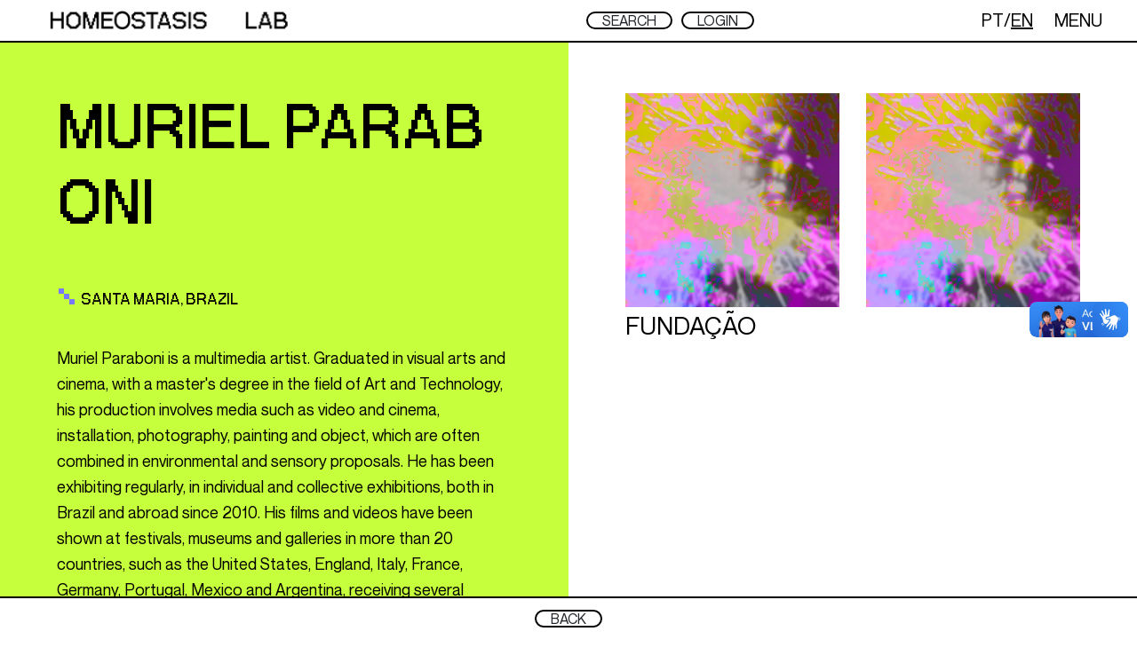

--- FILE ---
content_type: text/html; charset=UTF-8
request_url: https://homeostasislab.org/visualizar/artista/1044
body_size: 3820
content:
<!DOCTYPE html>
<html lang="en">
<head>
	<title>Homeostasis Lab</title>
	<meta charset="utf-8">
	<link rel="apple-touch-icon" sizes="180x180" href="/apple-touch-icon.png">
	<link rel="icon" type="image/png" sizes="32x32" href="/favicon-32x32.png">
	<link rel="icon" type="image/png" sizes="16x16" href="/favicon-16x16.png">
	<link rel="manifest" href="/site.webmanifest">
	<link rel="mask-icon" href="/safari-pinned-tab.svg" color="#5bbad5">
	<meta name="msapplication-TileColor" content="#ffffff">
	<meta name="theme-color" content="#ffffff">
	<meta property="fb:pages" content="461632570620612" />
	<meta name="description" content="Homeostasis Lab funciona como um sistema aberto que conta com a colaboração de artistas, programadores, curadores e pensadores de diferentes lugares do mundo. ">
	<meta name="viewport" content="width=device-width, initial-scale=1, shrink-to-fit=no">
	<link rel="stylesheet" href="https://cdn.jsdelivr.net/npm/bootstrap@4.6.0/dist/css/bootstrap.min.css" integrity="sha384-B0vP5xmATw1+K9KRQjQERJvTumQW0nPEzvF6L/Z6nronJ3oUOFUFpCjEUQouq2+l" crossorigin="anonymous">
	<link rel="stylesheet" href="https://cdn.jsdelivr.net/npm/sweetalert2@11.0.16/dist/sweetalert2.min.css">
	<link rel="stylesheet" href="/assets/css/fonts.css?v=1.0">
	<link rel="stylesheet" href="/assets/css/tagin.css?v=1.0">
	<link rel="stylesheet" href="/assets/css/style.css?v=1.37">
	<!-- Global site tag (gtag.js) - Google Analytics -->
<script async src="https://www.googletagmanager.com/gtag/js?id=G-KBP8BELH4H"></script>
<script>
  window.dataLayer = window.dataLayer || [];
  function gtag(){dataLayer.push(arguments);}
  gtag('js', new Date());

  gtag('config', 'G-KBP8BELH4H');
</script>
</head><body class="">
<div class="menu labobras1">
	<div class="container-fluid">
		<div class="row d-flex h-100 align-items-center">
			<div class="col-8 col-lg-6 d-flex justify-content-between align-items-center">
				<a href="/" class="linklogo align-items-center">
					<div class="w-100 h-100 d-flex  align-items-center">
						<img src="https://homeostasislab.org/assets/img/logo-teste.gif" class="img-fluid logo d-none d-lg-flex" alt="Homeostasis Lab" style="max-height:22px">
						<span class="d-flex d-lg-none fs-26 neub" style="margin-top:5px">HOMEOSTASIS LAB</span>
					</div>
				</a>
			</div>
			<div class="col-3 col-lg-3 d-none d-lg-flex">
				<a class="btn btn-lab fs-16 fs-xl-16 fs-xxl-21 neum" href="/search">SEARCH</a>

				<a class="btn btn-lab fs-16 fs-xl-16 fs-xxl-21 neum" href="/login">LOGIN</a>			</div>
			<div class="col-4 col-lg-3 d-flex justify-content-end">
				<div class=" d-flex align-items-center  fs-18 fs-lg-20">
					<a href="#" class="changelg " data-lg="pt">PT</a>/<a href="#" class="changelg lgativo" data-lg="en">EN</a>
				</div>
				<div class=" d-flex align-items-center fs-18 fs-lg-20">
					<a href="#" class="clickmenuc mr-1 ml-3 mx-lg-4">MENU</a>
				</div>
			</div>
		</div>
	</div>
</div>
<div class="menu-full" style="display:none">
	<div class="container-fluid">
		<div class="row">
			<div class="col-12 col-lg-6 conthome d-none d-lg-flex flex-column justify-content-between bg-green" style="height:100vh">
				<h1 class="fs-xl-48 fs-xxl-62" style="line-height:1" >A DEMOCRATIC DATABASE FOR DIGITAL ARTS<br />2013 - 2024</h1>
			</div>
			<div class="col-12 col-lg-6 conthome contmenu bg-blue d-flex flex-column justify-content-start justify-content-lg-between" style="height:90vh">
				<div class="menulines mb-5 mb-lg-0">
				<h2 class="neub fs-42 fs-xl-70 fs-xxl-90 d-block d-lg-none" ><a href="/login">LOGIN</a></h2>
				<h2 class="neub fs-42  fs-xl-70 fs-xxl-90" ><a href="/">LAB</a></h2>
				<h2 class="neub fs-42  fs-xl-70 fs-xxl-90" ><a href="/artistas">ARTISTS</a></h2>
				<h2 class="neub fs-42 fs-xl-70 fs-xxl-90" ><a href="/curadorias">EXHIBITIONS</a></h2>
				<h2 class="neub fs-42  fs-xl-70 fs-xxl-90" ><a href="/cursos">COURSES</a></h2>
				<h2 class="neub fs-42 fs-xl-70 fs-xxl-90" ><a href="/info">INFO</a></h2>
				<!--<h2 class="neub fs-80" ><a href="https://opencall.homeostasislab.org">SUBMIT YOUR ARTWORK</a></h2>-->
				</div>
				<div class="hometextr">
					<div class="neub d-flex flex-column flex-lg-row justify-content-start justify-content-lg-between homelinks">
						<ul class="d-none d-lg-block list-unstyled c-media">
							<li><a href="/contato" >CONTATO</a></li>
							<li><a href="https://www.facebook.com/homeostasislab" target="_blank">FACEBOOK</a></li>
							<li><a href="https://www.instagram.com/homeostasis.lab" target="_blank">INSTAGRAM</a></li>
							
						</ul>
						<ul class="d-none d-lg-block list-unstyled c-media">
							
							<li><a href="https://www.youtube.com/c/HomeostasislabSP" target="_blank">YOUTUBE</a></li>
							<li><a href="https://twitter.com/homeostasislab" target="_blank">TWITTER</a></li>
							<li><a href="https://discord.gg/fTU6mZekCJ" target="_blank">DISCORD</a></li>
							
						</ul>
						<ul class="cbullets neub text-uppercase">
							<li><a href="/termos-e-condicoes">Terms and conditions</a></li>
							<li><a href="/politica-de-privacidade">Privacy policy</a></li>
							<li><a href="/contrato-com-artista">Artist agreement</a></li>
						</ul>
						<div class="row mt-4 d-flex d-lg-none ">
							<div class="col-6"><div class="cmedia text-center"><a href="/contato" >CONTATO</a></div></div>
							<div class="col-6"><div class="cmedia text-center"><a href="https://www.facebook.com/homeostasislab" target="_blank">FACEBOOK</a></div></div>
							<div class="col-6"><div class="cmedia text-center"><a href="https://www.instagram.com/homeostasis.lab" target="_blank">INSTAGRAM</a></div></div>
							<div class="col-6"><div class="cmedia text-center"><a href="https://www.youtube.com/c/HomeostasislabSP" target="_blank">YOUTUBE</a></div></div>
							<div class="col-6"><div class="cmedia text-center"><a href="https://twitter.com/homeostasislab " target="_blank">TWITTER</a></div></div>
							<div class="col-6"><div class="cmedia text-center"><a href="https://discord.gg/fTU6mZekCJ" target="_blank">DISCORD</a></div></div>
						</div>
					</div>
				</div>
			</div>		
		</div>
	</div>
</div><div class="container-fluid">
	<div class="row">
		<div class="col-12 col-lg-6  conthome  bg-green" >
			<div class="pb-5">
				<h1 class=" hometitle1 text-uppercase" style="margin-bottom:50px;word-break:break-all">MURIEL PARABONI</h1>
				<ul class="cbullets neub text-uppercase" style="margin-bottom:40px">
					<li class="hometextr fs-16 fs-lg-24">Santa Maria, Brazil</li>
				</ul>
				<div class="fs-14 fs-lg-18" style="line-height:29px">
					Muriel Paraboni is a multimedia artist. Graduated in visual arts and cinema, with a master's degree in the field of Art and Technology, his production involves media such as video and cinema, installation, photography, painting and object, which are often combined in environmental and sensory proposals. He has been exhibiting regularly, in individual and collective exhibitions, both in Brazil and abroad since 2010. His films and videos have been shown at festivals, museums and galleries in more than 20 countries, such as the United States, England, Italy, France, Germany, Portugal, Mexico and Argentina, receiving several awards.				</div>
				
			</div>
			<div class="fs-24 neum pb-5">
				
								<div class="row d-none d-lg-flex listborder pb-1 fs-16 fs-lg-24">
								<div class="col-3 d-none d-lg-block">
									YEAR								</div>
								<div class="col-3 d-none d-lg-block">
									TITLE  
								</div>
								<div class="col-3 d-none d-lg-block">
									VENUE 
								</div>
								<div class="col-3 d-none d-lg-block">
									CITY/ COUNTRY 
								</div>
							</div>
				
							
							<div class="row  d-none d-lg-flex listborder pt-2 pb-2 fs-14 fs-lg-18">
								<div class="col-3 d-none d-lg-block">
									2020								</div>
								<div class="col-3 d-none d-lg-block">
									Media Companion								</div>
								<div class="col-3 d-none d-lg-block">
									Wosuk Gallery								</div>
								<div class="col-3 d-none d-lg-block">
									Seoul/South Korea								</div>
							</div>
						
							
							<div class="row  d-none d-lg-flex listborder pt-2 pb-2 fs-14 fs-lg-18">
								<div class="col-3 d-none d-lg-block">
									2020								</div>
								<div class="col-3 d-none d-lg-block">
									Confine Art Project 								</div>
								<div class="col-3 d-none d-lg-block">
									Via Farini Org								</div>
								<div class="col-3 d-none d-lg-block">
									Milan/Italy								</div>
							</div>
						
							
							<div class="row  d-none d-lg-flex listborder pt-2 pb-2 fs-14 fs-lg-18">
								<div class="col-3 d-none d-lg-block">
									2020								</div>
								<div class="col-3 d-none d-lg-block">
									Living Window								</div>
								<div class="col-3 d-none d-lg-block">
									West Philly Digital Art Gallery and Window Room Org								</div>
								<div class="col-3 d-none d-lg-block">
									Philadelphia/USA								</div>
							</div>
						
							
							<div class="row  d-none d-lg-flex listborder pt-2 pb-2 fs-14 fs-lg-18">
								<div class="col-3 d-none d-lg-block">
									2020								</div>
								<div class="col-3 d-none d-lg-block">
									Eyes Walk Festival 								</div>
								<div class="col-3 d-none d-lg-block">
									BibArt Biennale								</div>
								<div class="col-3 d-none d-lg-block">
									Bari/Italy								</div>
							</div>
						
							
							<div class="row  d-none d-lg-flex listborder pt-2 pb-2 fs-14 fs-lg-18">
								<div class="col-3 d-none d-lg-block">
									2020								</div>
								<div class="col-3 d-none d-lg-block">
									 Image Play Int Videoart Festival								</div>
								<div class="col-3 d-none d-lg-block">
									Teatro Baltazar Dias								</div>
								<div class="col-3 d-none d-lg-block">
									Funchal/Portugal								</div>
							</div>
						
							
							<div class="row  d-none d-lg-flex listborder pt-2 pb-2 fs-14 fs-lg-18">
								<div class="col-3 d-none d-lg-block">
									2020								</div>
								<div class="col-3 d-none d-lg-block">
									Experimental Superstars 								</div>
								<div class="col-3 d-none d-lg-block">
									Svilara Cultural Station 								</div>
								<div class="col-3 d-none d-lg-block">
									Novi Sad/Serbia								</div>
							</div>
						
							
							<div class="row  d-none d-lg-flex listborder pt-2 pb-2 fs-14 fs-lg-18">
								<div class="col-3 d-none d-lg-block">
									2020								</div>
								<div class="col-3 d-none d-lg-block">
									London Experimental Film Festival								</div>
								<div class="col-3 d-none d-lg-block">
									Whatalmstow Pumphouse Museum								</div>
								<div class="col-3 d-none d-lg-block">
									London/UK 								</div>
							</div>
						
							
							<div class="row  d-none d-lg-flex listborder pt-2 pb-2 fs-14 fs-lg-18">
								<div class="col-3 d-none d-lg-block">
									2019								</div>
								<div class="col-3 d-none d-lg-block">
									FILE Eletronic Language Festival 								</div>
								<div class="col-3 d-none d-lg-block">
									FIESP								</div>
								<div class="col-3 d-none d-lg-block">
									Sao Paulo/Brazil								</div>
							</div>
						
							
							<div class="row  d-none d-lg-flex listborder pt-2 pb-2 fs-14 fs-lg-18">
								<div class="col-3 d-none d-lg-block">
									2019								</div>
								<div class="col-3 d-none d-lg-block">
									New Mills Festival								</div>
								<div class="col-3 d-none d-lg-block">
									New Mills Art Theather								</div>
								<div class="col-3 d-none d-lg-block">
									New Mills/UK								</div>
							</div>
						
							
							<div class="row  d-none d-lg-flex listborder pt-2 pb-2 fs-14 fs-lg-18">
								<div class="col-3 d-none d-lg-block">
									2019								</div>
								<div class="col-3 d-none d-lg-block">
									 Dobra Experimental Film Festival								</div>
								<div class="col-3 d-none d-lg-block">
									MAM/RJ								</div>
								<div class="col-3 d-none d-lg-block">
									Rio de Janeiro/Brazil								</div>
							</div>
						
							
							<div class="row  d-none d-lg-flex listborder pt-2 pb-2 fs-14 fs-lg-18">
								<div class="col-3 d-none d-lg-block">
									2019								</div>
								<div class="col-3 d-none d-lg-block">
									Time Share: A Night of Screenings								</div>
								<div class="col-3 d-none d-lg-block">
									Lakewood Cultural Center								</div>
								<div class="col-3 d-none d-lg-block">
									Lakewood/USA								</div>
							</div>
						
							
							<div class="row  d-none d-lg-flex listborder pt-2 pb-2 fs-14 fs-lg-18">
								<div class="col-3 d-none d-lg-block">
									2019								</div>
								<div class="col-3 d-none d-lg-block">
									Interrupted Video Art Festival								</div>
								<div class="col-3 d-none d-lg-block">
									Firehouse Cultural Center								</div>
								<div class="col-3 d-none d-lg-block">
									Ruskin, FL/USA								</div>
							</div>
						
							
							<div class="row  d-none d-lg-flex listborder pt-2 pb-2 fs-14 fs-lg-18">
								<div class="col-3 d-none d-lg-block">
									2019								</div>
								<div class="col-3 d-none d-lg-block">
									 Connect Int Experimental Videoart								</div>
								<div class="col-3 d-none d-lg-block">
									Reeves Theater								</div>
								<div class="col-3 d-none d-lg-block">
									Tampa, FL/USA								</div>
							</div>
						
							
							<div class="row  d-none d-lg-flex listborder pt-2 pb-2 fs-14 fs-lg-18">
								<div class="col-3 d-none d-lg-block">
									2019								</div>
								<div class="col-3 d-none d-lg-block">
									Poetic Light 								</div>
								<div class="col-3 d-none d-lg-block">
									Asia Culture Center								</div>
								<div class="col-3 d-none d-lg-block">
									Gwanju/South Korea								</div>
							</div>
						
							
							<div class="row  d-none d-lg-flex listborder pt-2 pb-2 fs-14 fs-lg-18">
								<div class="col-3 d-none d-lg-block">
									2019								</div>
								<div class="col-3 d-none d-lg-block">
									Bogotá Experimental Film Festival								</div>
								<div class="col-3 d-none d-lg-block">
									Bogota Cinemateque								</div>
								<div class="col-3 d-none d-lg-block">
									Bogota/Colombia								</div>
							</div>
									</div>
		</div>
		<div class="col-12 col-lg-6 conthome ">
			<div class="row">
							<div class="col-12 col-lg-6 mb-3">
					<a href="/visualizar/obra/1052">
					<div class="embed-responsive embed-responsive-1by1 mb-1">
						<div class="embed-responsive-item"  style="background:url('https://homeostasislab.s3-sa-east-1.amazonaws.com/o/t/b60faab0fa7ba194f437abc753b283fe.jpg') no-repeat center center / cover"></div>
					</div>
					<h3 class="neum ">FUNDAÇÃO</h3>
					</a>
				</div>
				
									<div class="col-12 col-lg-6 mb-3">
					<a href="/visualizar/obra/1053">
					<div class="embed-responsive embed-responsive-1by1 mb-1">
						<div class="embed-responsive-item"  style="background:url('https://homeostasislab.s3-sa-east-1.amazonaws.com/o/t/a19bc291a0fc9da486a77976bafeb0ec.jpg') no-repeat center center / cover"></div>
					</div>
					<h3 class="neum "></h3>
					</a>
				</div>
				
								</div>
		</div>		
	</div>
</div>
<footer>
	<div class="container-fluid">
		<div class="row d-flex h-100 align-items-center">
			<div class="col-12 d-flex justify-content-between justify-content-md-center align-items-center overflow-auto">
				<div class="d-inline-flex">
					<a class="btn btn-lab fs-16 fs-xl-16 fs-xxl-21 neum" accesskey="b" href="/artistas">BACK</a>
				</div>
			</div>
		</div>
	</div>
</footer>
 <div vw class="enabled">
    <div vw-access-button class="active"></div>
    <div vw-plugin-wrapper>
      <div class="vw-plugin-top-wrapper"></div>
    </div>
  </div>
<noscript>Your browser does not support JavaScript!</noscript>
<script src="https://code.jquery.com/jquery-3.5.1.min.js"></script>
<script src="https://cdn.jsdelivr.net/npm/bootstrap@4.6.0/dist/js/bootstrap.bundle.min.js" integrity="sha384-Piv4xVNRyMGpqkS2by6br4gNJ7DXjqk09RmUpJ8jgGtD7zP9yug3goQfGII0yAns" crossorigin="anonymous"></script>
<script src="/assets/js/jlivetime.min.js"></script>
<script src="https://cdn.jsdelivr.net/npm/sweetalert2@11.0.16/dist/sweetalert2.min.js"></script>
<script src="https://vlibras.gov.br/app/vlibras-plugin.js"></script>
<script src="https://cdn.jsdelivr.net/npm/interactjs/dist/interact.min.js"></script>
<script src="/assets/js/tagin.min.js"></script>
<script src="/assets/js/custom.js"></script>
  <script>
    new window.VLibras.Widget('https://vlibras.gov.br/app');
  </script><script>

$(document).ready(function() {
	$(".cgtext").click(function(){
		$(".cgtext").removeClass("active");
		$(this).addClass("active");
		var tc = $(this).data("cg");
		$(".textgr").hide();		
		$("."+tc).show();
	});

	
});
</script>
</body>
</html>

--- FILE ---
content_type: text/css
request_url: https://homeostasislab.org/assets/css/fonts.css?v=1.0
body_size: 1626
content:
.fs-1 {font-size: 1px;}
.fs-2 {font-size: 2px;}
.fs-3 {font-size: 3px;}
.fs-4 {font-size: 4px;}
.fs-5 {font-size: 5px;}
.fs-6 {font-size: 6px;}
.fs-7 {font-size: 7px;}
.fs-8 {font-size: 8px;}
.fs-9 {font-size: 9px;}
.fs-10 {font-size: 10px;}
.fs-11 {font-size: 11px;}
.fs-12 {font-size: 12px;}
.fs-13 {font-size: 13px;}
.fs-14 {font-size: 14px;}
.fs-15 {font-size: 15px;}
.fs-16 {font-size: 16px;}
.fs-17 {font-size: 17px;}
.fs-18 {font-size: 18px;}
.fs-19 {font-size: 19px;}
.fs-20 {font-size: 20px;}
.fs-21 {font-size: 21px;}
.fs-22 {font-size: 22px;}
.fs-23 {font-size: 23px;}
.fs-24 {font-size: 24px;}
.fs-25 {font-size: 25px;}
.fs-26 {font-size: 26px;}
.fs-27 {font-size: 27px;}
.fs-28 {font-size: 28px;}
.fs-29 {font-size: 29px;}
.fs-30 {font-size: 30px;}
.fs-31 {font-size: 31px;}
.fs-32 {font-size: 32px;}
.fs-33 {font-size: 33px;}
.fs-34 {font-size: 34px;}
.fs-35 {font-size: 35px;}
.fs-36 {font-size: 36px;}
.fs-37 {font-size: 37px;}
.fs-38 {font-size: 38px;}
.fs-39 {font-size: 39px;}
.fs-40 {font-size: 40px;}
.fs-41 {font-size: 41px;}
.fs-42 {font-size: 42px;}
.fs-43 {font-size: 43px;}
.fs-44 {font-size: 44px;}
.fs-45 {font-size: 45px;}
.fs-46 {font-size: 46px;}
.fs-47 {font-size: 47px;}
.fs-48 {font-size: 48px;}
.fs-49 {font-size: 49px;}
.fs-50 {font-size: 50px;}
.fs-51 {font-size: 51px;}
.fs-52 {font-size: 52px;}
.fs-53 {font-size: 53px;}
.fs-54 {font-size: 54px;}
.fs-55 {font-size: 55px;}
.fs-56 {font-size: 56px;}
.fs-57 {font-size: 57px;}
.fs-58 {font-size: 58px;}
.fs-59 {font-size: 59px;}
.fs-60 {font-size: 60px;}
.fs-61 {font-size: 61px;}
.fs-62 {font-size: 62px;}
.fs-63 {font-size: 63px;}
.fs-64 {font-size: 64px;}
.fs-65 {font-size: 65px;}
.fs-66 {font-size: 66px;}
.fs-67 {font-size: 67px;}
.fs-68 {font-size: 68px;}
.fs-69 {font-size: 69px;}
.fs-70 {font-size: 70px;}
.fs-71 {font-size: 71px;}
.fs-72 {font-size: 72px;}
.fs-73 {font-size: 73px;}
.fs-74 {font-size: 74px;}
.fs-75 {font-size: 75px;}
.fs-76 {font-size: 76px;}
.fs-77 {font-size: 77px;}
.fs-78 {font-size: 78px;}
.fs-79 {font-size: 79px;}
.fs-80 {font-size: 80px;}
.fs-81 {font-size: 81px;}
.fs-82 {font-size: 82px;}
.fs-83 {font-size: 83px;}
.fs-84 {font-size: 84px;}
.fs-85 {font-size: 85px;}
.fs-86 {font-size: 86px;}
.fs-87 {font-size: 87px;}
.fs-88 {font-size: 88px;}
.fs-89 {font-size: 89px;}
.fs-90 {font-size: 90px;}
.fs-91 {font-size: 91px;}
.fs-92 {font-size: 92px;}
.fs-93 {font-size: 93px;}
.fs-94 {font-size: 94px;}
.fs-95 {font-size: 95px;}
.fs-96 {font-size: 96px;}
.fs-97 {font-size: 97px;}
.fs-98 {font-size: 98px;}
.fs-99 {font-size: 99px;}
.fs-100 {font-size: 100px;}

@media (min-width: 768px) {
	.fs-md-1 {font-size: 1px;}
	.fs-md-2 {font-size: 2px;}
	.fs-md-3 {font-size: 3px;}
	.fs-md-4 {font-size: 4px;}
	.fs-md-5 {font-size: 5px;}
	.fs-md-6 {font-size: 6px;}
	.fs-md-7 {font-size: 7px;}
	.fs-md-8 {font-size: 8px;}
	.fs-md-9 {font-size: 9px;}
	.fs-md-10 {font-size: 10px;}
	.fs-md-11 {font-size: 11px;}
	.fs-md-12 {font-size: 12px;}
	.fs-md-13 {font-size: 13px;}
	.fs-md-14 {font-size: 14px;}
	.fs-md-15 {font-size: 15px;}
	.fs-md-16 {font-size: 16px;}
	.fs-md-17 {font-size: 17px;}
	.fs-md-18 {font-size: 18px;}
	.fs-md-19 {font-size: 19px;}
	.fs-md-20 {font-size: 20px;}
	.fs-md-21 {font-size: 21px;}
	.fs-md-22 {font-size: 22px;}
	.fs-md-23 {font-size: 23px;}
	.fs-md-24 {font-size: 24px;}
	.fs-md-25 {font-size: 25px;}
	.fs-md-26 {font-size: 26px;}
	.fs-md-27 {font-size: 27px;}
	.fs-md-28 {font-size: 28px;}
	.fs-md-29 {font-size: 29px;}
	.fs-md-30 {font-size: 30px;}
	.fs-md-31 {font-size: 31px;}
	.fs-md-32 {font-size: 32px;}
	.fs-md-33 {font-size: 33px;}
	.fs-md-34 {font-size: 34px;}
	.fs-md-35 {font-size: 35px;}
	.fs-md-36 {font-size: 36px;}
	.fs-md-37 {font-size: 37px;}
	.fs-md-38 {font-size: 38px;}
	.fs-md-39 {font-size: 39px;}
	.fs-md-40 {font-size: 40px;}
	.fs-md-41 {font-size: 41px;}
	.fs-md-42 {font-size: 42px;}
	.fs-md-43 {font-size: 43px;}
	.fs-md-44 {font-size: 44px;}
	.fs-md-45 {font-size: 45px;}
	.fs-md-46 {font-size: 46px;}
	.fs-md-47 {font-size: 47px;}
	.fs-md-48 {font-size: 48px;}
	.fs-md-49 {font-size: 49px;}
	.fs-md-50 {font-size: 50px;}
	.fs-md-51 {font-size: 51px;}
	.fs-md-52 {font-size: 52px;}
	.fs-md-53 {font-size: 53px;}
	.fs-md-54 {font-size: 54px;}
	.fs-md-55 {font-size: 55px;}
	.fs-md-56 {font-size: 56px;}
	.fs-md-57 {font-size: 57px;}
	.fs-md-58 {font-size: 58px;}
	.fs-md-59 {font-size: 59px;}
	.fs-md-60 {font-size: 60px;}
	.fs-md-61 {font-size: 61px;}
	.fs-md-62 {font-size: 62px;}
	.fs-md-63 {font-size: 63px;}
	.fs-md-64 {font-size: 64px;}
	.fs-md-65 {font-size: 65px;}
	.fs-md-66 {font-size: 66px;}
	.fs-md-67 {font-size: 67px;}
	.fs-md-68 {font-size: 68px;}
	.fs-md-69 {font-size: 69px;}
	.fs-md-70 {font-size: 70px;}
	.fs-md-71 {font-size: 71px;}
	.fs-md-72 {font-size: 72px;}
	.fs-md-73 {font-size: 73px;}
	.fs-md-74 {font-size: 74px;}
	.fs-md-75 {font-size: 75px;}
	.fs-md-76 {font-size: 76px;}
	.fs-md-77 {font-size: 77px;}
	.fs-md-78 {font-size: 78px;}
	.fs-md-79 {font-size: 79px;}
	.fs-md-80 {font-size: 80px;}
	.fs-md-81 {font-size: 81px;}
	.fs-md-82 {font-size: 82px;}
	.fs-md-83 {font-size: 83px;}
	.fs-md-84 {font-size: 84px;}
	.fs-md-85 {font-size: 85px;}
	.fs-md-86 {font-size: 86px;}
	.fs-md-87 {font-size: 87px;}
	.fs-md-88 {font-size: 88px;}
	.fs-md-89 {font-size: 89px;}
	.fs-md-90 {font-size: 90px;}
	.fs-md-91 {font-size: 91px;}
	.fs-md-92 {font-size: 92px;}
	.fs-md-93 {font-size: 93px;}
	.fs-md-94 {font-size: 94px;}
	.fs-md-95 {font-size: 95px;}
	.fs-md-96 {font-size: 96px;}
	.fs-md-97 {font-size: 97px;}
	.fs-md-98 {font-size: 98px;}
	.fs-md-99 {font-size: 99px;}
	.fs-md-100 {font-size: 100px;}
}

@media (min-width: 992px) {
	.fs-lg-1 {font-size: 1px;}
	.fs-lg-2 {font-size: 2px;}
	.fs-lg-3 {font-size: 3px;}
	.fs-lg-4 {font-size: 4px;}
	.fs-lg-5 {font-size: 5px;}
	.fs-lg-6 {font-size: 6px;}
	.fs-lg-7 {font-size: 7px;}
	.fs-lg-8 {font-size: 8px;}
	.fs-lg-9 {font-size: 9px;}
	.fs-lg-10 {font-size: 10px;}
	.fs-lg-11 {font-size: 11px;}
	.fs-lg-12 {font-size: 12px;}
	.fs-lg-13 {font-size: 13px;}
	.fs-lg-14 {font-size: 14px;}
	.fs-lg-15 {font-size: 15px;}
	.fs-lg-16 {font-size: 16px;}
	.fs-lg-17 {font-size: 17px;}
	.fs-lg-18 {font-size: 18px;}
	.fs-lg-19 {font-size: 19px;}
	.fs-lg-20 {font-size: 20px;}
	.fs-lg-21 {font-size: 21px;}
	.fs-lg-22 {font-size: 22px;}
	.fs-lg-23 {font-size: 23px;}
	.fs-lg-24 {font-size: 24px;}
	.fs-lg-25 {font-size: 25px;}
	.fs-lg-26 {font-size: 26px;}
	.fs-lg-27 {font-size: 27px;}
	.fs-lg-28 {font-size: 28px;}
	.fs-lg-29 {font-size: 29px;}
	.fs-lg-30 {font-size: 30px;}
	.fs-lg-31 {font-size: 31px;}
	.fs-lg-32 {font-size: 32px;}
	.fs-lg-33 {font-size: 33px;}
	.fs-lg-34 {font-size: 34px;}
	.fs-lg-35 {font-size: 35px;}
	.fs-lg-36 {font-size: 36px;}
	.fs-lg-37 {font-size: 37px;}
	.fs-lg-38 {font-size: 38px;}
	.fs-lg-39 {font-size: 39px;}
	.fs-lg-40 {font-size: 40px;}
	.fs-lg-41 {font-size: 41px;}
	.fs-lg-42 {font-size: 42px;}
	.fs-lg-43 {font-size: 43px;}
	.fs-lg-44 {font-size: 44px;}
	.fs-lg-45 {font-size: 45px;}
	.fs-lg-46 {font-size: 46px;}
	.fs-lg-47 {font-size: 47px;}
	.fs-lg-48 {font-size: 48px;}
	.fs-lg-49 {font-size: 49px;}
	.fs-lg-50 {font-size: 50px;}
	.fs-lg-51 {font-size: 51px;}
	.fs-lg-52 {font-size: 52px;}
	.fs-lg-53 {font-size: 53px;}
	.fs-lg-54 {font-size: 54px;}
	.fs-lg-55 {font-size: 55px;}
	.fs-lg-56 {font-size: 56px;}
	.fs-lg-57 {font-size: 57px;}
	.fs-lg-58 {font-size: 58px;}
	.fs-lg-59 {font-size: 59px;}
	.fs-lg-60 {font-size: 60px;}
	.fs-lg-61 {font-size: 61px;}
	.fs-lg-62 {font-size: 62px;}
	.fs-lg-63 {font-size: 63px;}
	.fs-lg-64 {font-size: 64px;}
	.fs-lg-65 {font-size: 65px;}
	.fs-lg-66 {font-size: 66px;}
	.fs-lg-67 {font-size: 67px;}
	.fs-lg-68 {font-size: 68px;}
	.fs-lg-69 {font-size: 69px;}
	.fs-lg-70 {font-size: 70px;}
	.fs-lg-71 {font-size: 71px;}
	.fs-lg-72 {font-size: 72px;}
	.fs-lg-73 {font-size: 73px;}
	.fs-lg-74 {font-size: 74px;}
	.fs-lg-75 {font-size: 75px;}
	.fs-lg-76 {font-size: 76px;}
	.fs-lg-77 {font-size: 77px;}
	.fs-lg-78 {font-size: 78px;}
	.fs-lg-79 {font-size: 79px;}
	.fs-lg-80 {font-size: 80px;}
	.fs-lg-81 {font-size: 81px;}
	.fs-lg-82 {font-size: 82px;}
	.fs-lg-83 {font-size: 83px;}
	.fs-lg-84 {font-size: 84px;}
	.fs-lg-85 {font-size: 85px;}
	.fs-lg-86 {font-size: 86px;}
	.fs-lg-87 {font-size: 87px;}
	.fs-lg-88 {font-size: 88px;}
	.fs-lg-89 {font-size: 89px;}
	.fs-lg-90 {font-size: 90px;}
	.fs-lg-91 {font-size: 91px;}
	.fs-lg-92 {font-size: 92px;}
	.fs-lg-93 {font-size: 93px;}
	.fs-lg-94 {font-size: 94px;}
	.fs-lg-95 {font-size: 95px;}
	.fs-lg-96 {font-size: 96px;}
	.fs-lg-97 {font-size: 97px;}
	.fs-lg-98 {font-size: 98px;}
	.fs-lg-99 {font-size: 99px;}
	.fs-lg-100 {font-size: 100px;}
}
@media (min-width: 1200px) {
	.fs-xl-1 {font-size: 1px;}
	.fs-xl-2 {font-size: 2px;}
	.fs-xl-3 {font-size: 3px;}
	.fs-xl-4 {font-size: 4px;}
	.fs-xl-5 {font-size: 5px;}
	.fs-xl-6 {font-size: 6px;}
	.fs-xl-7 {font-size: 7px;}
	.fs-xl-8 {font-size: 8px;}
	.fs-xl-9 {font-size: 9px;}
	.fs-xl-10 {font-size: 10px;}
	.fs-xl-11 {font-size: 11px;}
	.fs-xl-12 {font-size: 12px;}
	.fs-xl-13 {font-size: 13px;}
	.fs-xl-14 {font-size: 14px;}
	.fs-xl-15 {font-size: 15px;}
	.fs-xl-16 {font-size: 16px;}
	.fs-xl-17 {font-size: 17px;}
	.fs-xl-18 {font-size: 18px;}
	.fs-xl-19 {font-size: 19px;}
	.fs-xl-20 {font-size: 20px;}
	.fs-xl-21 {font-size: 21px;}
	.fs-xl-22 {font-size: 22px;}
	.fs-xl-23 {font-size: 23px;}
	.fs-xl-24 {font-size: 24px;}
	.fs-xl-25 {font-size: 25px;}
	.fs-xl-26 {font-size: 26px;}
	.fs-xl-27 {font-size: 27px;}
	.fs-xl-28 {font-size: 28px;}
	.fs-xl-29 {font-size: 29px;}
	.fs-xl-30 {font-size: 30px;}
	.fs-xl-31 {font-size: 31px;}
	.fs-xl-32 {font-size: 32px;}
	.fs-xl-33 {font-size: 33px;}
	.fs-xl-34 {font-size: 34px;}
	.fs-xl-35 {font-size: 35px;}
	.fs-xl-36 {font-size: 36px;}
	.fs-xl-37 {font-size: 37px;}
	.fs-xl-38 {font-size: 38px;}
	.fs-xl-39 {font-size: 39px;}
	.fs-xl-40 {font-size: 40px;}
	.fs-xl-41 {font-size: 41px;}
	.fs-xl-42 {font-size: 42px;}
	.fs-xl-43 {font-size: 43px;}
	.fs-xl-44 {font-size: 44px;}
	.fs-xl-45 {font-size: 45px;}
	.fs-xl-46 {font-size: 46px;}
	.fs-xl-47 {font-size: 47px;}
	.fs-xl-48 {font-size: 48px;}
	.fs-xl-49 {font-size: 49px;}
	.fs-xl-50 {font-size: 50px;}
	.fs-xl-51 {font-size: 51px;}
	.fs-xl-52 {font-size: 52px;}
	.fs-xl-53 {font-size: 53px;}
	.fs-xl-54 {font-size: 54px;}
	.fs-xl-55 {font-size: 55px;}
	.fs-xl-56 {font-size: 56px;}
	.fs-xl-57 {font-size: 57px;}
	.fs-xl-58 {font-size: 58px;}
	.fs-xl-59 {font-size: 59px;}
	.fs-xl-60 {font-size: 60px;}
	.fs-xl-61 {font-size: 61px;}
	.fs-xl-62 {font-size: 62px;}
	.fs-xl-63 {font-size: 63px;}
	.fs-xl-64 {font-size: 64px;}
	.fs-xl-65 {font-size: 65px;}
	.fs-xl-66 {font-size: 66px;}
	.fs-xl-67 {font-size: 67px;}
	.fs-xl-68 {font-size: 68px;}
	.fs-xl-69 {font-size: 69px;}
	.fs-xl-70 {font-size: 70px;}
	.fs-xl-71 {font-size: 71px;}
	.fs-xl-72 {font-size: 72px;}
	.fs-xl-73 {font-size: 73px;}
	.fs-xl-74 {font-size: 74px;}
	.fs-xl-75 {font-size: 75px;}
	.fs-xl-76 {font-size: 76px;}
	.fs-xl-77 {font-size: 77px;}
	.fs-xl-78 {font-size: 78px;}
	.fs-xl-79 {font-size: 79px;}
	.fs-xl-80 {font-size: 80px;}
	.fs-xl-81 {font-size: 81px;}
	.fs-xl-82 {font-size: 82px;}
	.fs-xl-83 {font-size: 83px;}
	.fs-xl-84 {font-size: 84px;}
	.fs-xl-85 {font-size: 85px;}
	.fs-xl-86 {font-size: 86px;}
	.fs-xl-87 {font-size: 87px;}
	.fs-xl-88 {font-size: 88px;}
	.fs-xl-89 {font-size: 89px;}
	.fs-xl-90 {font-size: 90px;}
	.fs-xl-91 {font-size: 91px;}
	.fs-xl-92 {font-size: 92px;}
	.fs-xl-93 {font-size: 93px;}
	.fs-xl-94 {font-size: 94px;}
	.fs-xl-95 {font-size: 95px;}
	.fs-xl-96 {font-size: 96px;}
	.fs-xl-97 {font-size: 97px;}
	.fs-xl-98 {font-size: 98px;}
	.fs-xl-99 {font-size: 99px;}
	.fs-xl-100 {font-size: 100px;}
}
@media (min-width: 1441px) {
	.fs-xxl-1 {font-size: 1px;}
	.fs-xxl-2 {font-size: 2px;}
	.fs-xxl-3 {font-size: 3px;}
	.fs-xxl-4 {font-size: 4px;}
	.fs-xxl-5 {font-size: 5px;}
	.fs-xxl-6 {font-size: 6px;}
	.fs-xxl-7 {font-size: 7px;}
	.fs-xxl-8 {font-size: 8px;}
	.fs-xxl-9 {font-size: 9px;}
	.fs-xxl-10 {font-size: 10px;}
	.fs-xxl-11 {font-size: 11px;}
	.fs-xxl-12 {font-size: 12px;}
	.fs-xxl-13 {font-size: 13px;}
	.fs-xxl-14 {font-size: 14px;}
	.fs-xxl-15 {font-size: 15px;}
	.fs-xxl-16 {font-size: 16px;}
	.fs-xxl-17 {font-size: 17px;}
	.fs-xxl-18 {font-size: 18px;}
	.fs-xxl-19 {font-size: 19px;}
	.fs-xxl-20 {font-size: 20px;}
	.fs-xxl-21 {font-size: 21px;}
	.fs-xxl-22 {font-size: 22px;}
	.fs-xxl-23 {font-size: 23px;}
	.fs-xxl-24 {font-size: 24px;}
	.fs-xxl-25 {font-size: 25px;}
	.fs-xxl-26 {font-size: 26px;}
	.fs-xxl-27 {font-size: 27px;}
	.fs-xxl-28 {font-size: 28px;}
	.fs-xxl-29 {font-size: 29px;}
	.fs-xxl-30 {font-size: 30px;}
	.fs-xxl-31 {font-size: 31px;}
	.fs-xxl-32 {font-size: 32px;}
	.fs-xxl-33 {font-size: 33px;}
	.fs-xxl-34 {font-size: 34px;}
	.fs-xxl-35 {font-size: 35px;}
	.fs-xxl-36 {font-size: 36px;}
	.fs-xxl-37 {font-size: 37px;}
	.fs-xxl-38 {font-size: 38px;}
	.fs-xxl-39 {font-size: 39px;}
	.fs-xxl-40 {font-size: 40px;}
	.fs-xxl-41 {font-size: 41px;}
	.fs-xxl-42 {font-size: 42px;}
	.fs-xxl-43 {font-size: 43px;}
	.fs-xxl-44 {font-size: 44px;}
	.fs-xxl-45 {font-size: 45px;}
	.fs-xxl-46 {font-size: 46px;}
	.fs-xxl-47 {font-size: 47px;}
	.fs-xxl-48 {font-size: 48px;}
	.fs-xxl-49 {font-size: 49px;}
	.fs-xxl-50 {font-size: 50px;}
	.fs-xxl-51 {font-size: 51px;}
	.fs-xxl-52 {font-size: 52px;}
	.fs-xxl-53 {font-size: 53px;}
	.fs-xxl-54 {font-size: 54px;}
	.fs-xxl-55 {font-size: 55px;}
	.fs-xxl-56 {font-size: 56px;}
	.fs-xxl-57 {font-size: 57px;}
	.fs-xxl-58 {font-size: 58px;}
	.fs-xxl-59 {font-size: 59px;}
	.fs-xxl-60 {font-size: 60px;}
	.fs-xxl-61 {font-size: 61px;}
	.fs-xxl-62 {font-size: 62px;}
	.fs-xxl-63 {font-size: 63px;}
	.fs-xxl-64 {font-size: 64px;}
	.fs-xxl-65 {font-size: 65px;}
	.fs-xxl-66 {font-size: 66px;}
	.fs-xxl-67 {font-size: 67px;}
	.fs-xxl-68 {font-size: 68px;}
	.fs-xxl-69 {font-size: 69px;}
	.fs-xxl-70 {font-size: 70px;}
	.fs-xxl-71 {font-size: 71px;}
	.fs-xxl-72 {font-size: 72px;}
	.fs-xxl-73 {font-size: 73px;}
	.fs-xxl-74 {font-size: 74px;}
	.fs-xxl-75 {font-size: 75px;}
	.fs-xxl-76 {font-size: 76px;}
	.fs-xxl-77 {font-size: 77px;}
	.fs-xxl-78 {font-size: 78px;}
	.fs-xxl-79 {font-size: 79px;}
	.fs-xxl-80 {font-size: 80px;}
	.fs-xxl-81 {font-size: 81px;}
	.fs-xxl-82 {font-size: 82px;}
	.fs-xxl-83 {font-size: 83px;}
	.fs-xxl-84 {font-size: 84px;}
	.fs-xxl-85 {font-size: 85px;}
	.fs-xxl-86 {font-size: 86px;}
	.fs-xxl-87 {font-size: 87px;}
	.fs-xxl-88 {font-size: 88px;}
	.fs-xxl-89 {font-size: 89px;}
	.fs-xxl-90 {font-size: 90px;}
	.fs-xxl-91 {font-size: 91px;}
	.fs-xxl-92 {font-size: 92px;}
	.fs-xxl-93 {font-size: 93px;}
	.fs-xxl-94 {font-size: 94px;}
	.fs-xxl-95 {font-size: 95px;}
	.fs-xxl-96 {font-size: 96px;}
	.fs-xxl-97 {font-size: 97px;}
	.fs-xxl-98 {font-size: 98px;}
	.fs-xxl-99 {font-size: 99px;}
	.fs-xxl-100 {font-size: 100px;}
}

--- FILE ---
content_type: text/css
request_url: https://homeostasislab.org/assets/css/tagin.css?v=1.0
body_size: 479
content:
.tagin{display:none}.tagin-wrapper{display:flex;flex-wrap:wrap;height:auto;padding:calc(.375rem - 2px) calc(.75rem - 2px);position:relative;overflow:hidden;cursor:text}.tagin-wrapper.focus{color:#212529;background-color:#fff;border-color:#86b7fe;outline:0;box-shadow:0 0 0 .25rem rgba(13,110,253,.25)}.tagin.is-valid+.tagin-wrapper,.was-validated .tagin:valid+.tagin-wrapper{border-color:#198754}.tagin.is-invalid+.tagin-wrapper,.was-validated .tagin:invalid+.tagin-wrapper{border-color:#dc3545}.tagin-tag{border-radius:.25rem;color:#fff;border:0;padding:0 4px;display:inline-flex;align-items:center;height:24px;margin:2px;font-weight:300;background-color:#6c757d;transition:transform .1s}.tagin-tag-remove{margin-left:2px;width:18px;height:18px;cursor:pointer;background-image:url("data:image/svg+xml,%3Csvg xmlns='http://www.w3.org/2000/svg' viewBox='0 0 24 24' fill='%23a0aec0' width='18px' height='18px'%3E%3Cpath d='M0 0h24v24H0z' fill='none'/%3E%3Cpath d='M12 2C6.47 2 2 6.47 2 12s4.47 10 10 10 10-4.47 10-10S17.53 2 12 2zm5 13.59L15.59 17 12 13.41 8.41 17 7 15.59 10.59 12 7 8.41 8.41 7 12 10.59 15.59 7 17 8.41 13.41 12 17 15.59z'/%3E%3C/svg%3E")}.tagin-tag-remove:hover{background-image:url("data:image/svg+xml,%3Csvg xmlns='http://www.w3.org/2000/svg' viewBox='0 0 24 24' fill='%237878FF' width='18px' height='18px'%3E%3Cpath d='M0 0h24v24H0z' fill='none'/%3E%3Cpath d='M12 2C6.47 2 2 6.47 2 12s4.47 10 10 10 10-4.47 10-10S17.53 2 12 2zm5 13.59L15.59 17 12 13.41 8.41 17 7 15.59 10.59 12 7 8.41 8.41 7 12 10.59 15.59 7 17 8.41 13.41 12 17 15.59z'/%3E%3C/svg%3E")}.tagin-input{margin-left:2px;border-color:transparent;outline:0;border-width:1px 0;padding:0 2px 0 0;height:28px;color:#212529}.tagin-input:not(.tagin-input-hidden){width:4px;min-width:4px}.tagin-input-hidden{position:absolute;top:0;left:-9999px;overflow:hidden;visibility:hidden;white-space:nowrap}

--- FILE ---
content_type: text/css
request_url: https://homeostasislab.org/assets/css/style.css?v=1.37
body_size: 3752
content:
@font-face {
    font-family: 'Neue Montreal';
    src: url('NeueMontreal-Regular.woff2') format('woff2'),
        url('NeueMontreal-Regular.woff') format('woff');
    font-weight: normal;
    font-style: normal;
    font-display: swap;
}

@font-face {
    font-family: 'NeueBit';
    src: url('NeueBit-Bold.woff2') format('woff2'),
        url('NeueBit-Bold.woff') format('woff');
    font-weight: bold;
    font-style: normal;
    font-display: swap;
}
*{
	padding: 0;
	margin: 0;
	box-sizing: border-box;
}
html,body{
	width: 100%;	
	font-family: 'Neue Montreal', sans-serif;
	height:100%;
	color:#000;
}
a, a:hover, a:visited{
	color:#000;
	text-decoration-thickness: 2px;
}
textarea::-webkit-scrollbar {
  width: 12px;               /* width of the entire scrollbar */
}

textarea::-webkit-scrollbar-track {
  background: transparent;        /* color of the tracking area */
}

textarea::-webkit-scrollbar-thumb {
  background-color: transparent;    /* color of the scroll thumb */
  border-radius: 20px;       /* roundness of the scroll thumb */
  border: 2px solid #000;  /* creates padding around scroll thumb */
}
::placeholder { /* Chrome, Firefox, Opera, Safari 10.1+ */
  color: #000;
  opacity: 1; /* Firefox */
}

:-ms-input-placeholder { /* Internet Explorer 10-11 */
   color: #000;
}

::-ms-input-placeholder { /* Microsoft Edge */
   color: #000;
}
#googlemaps {

  width: 100%;
  position:absolute;
  top: 45px;
  left: 0;
  bottom:45px;
  z-index: 0; /* Set z-index to 0 as it will be on a layer below the contact form */
}
.tgreen{
	color: #C6FF3B;
}
.tblue{
	color: #7878FF;
}
.erromsg{
	text-transform:uppercase;
	text-decoration:underline
}
.minput{
	margin-bottom:4px
}
input{
	border:2px solid #000;
	height: 33px;
}
.inputsnew{
	border:none;
	border-bottom:2px solid #000;
}
.termosgerais p{
	margin-bottom:0;
	line-height:24px;
}
.termosgerais h3{
		font-family: 'NeueBit', sans-serif;
		font-size:34px;
	}
:focus {
    outline: none
}
.listborder{
	border-bottom:2px solid #000;
}.listbordert{
	border-top:2px solid #000;
}

.curar{
	position:fixed;
	z-index:1029;
	width:33%;
	top:48px;
	right:-33%;
	bottom:48px;
	background-color:#7878FF;
	height:100%;
	padding:2rem;
	-webkit-transition: all 1s ease;
    -moz-transition:    all 1s ease;
    -o-transition:      all 1s ease;
    -ms-transition:     all 1s ease;
    transition:         all 1s ease;
}
.clistar{
	position:fixed;
	z-index:1029;
	width:33%;
	top:48px;
	right:-33%;
	bottom:48px;
	background-color:#C6FF3B;
	height:100%;
	padding: 43px 48px;
	-webkit-transition: all 1s ease;
    -moz-transition:    all 1s ease;
    -o-transition:      all 1s ease;
    -ms-transition:     all 1s ease;
    transition:         all 1s ease;
}
.cliview{
	right:0;
	-webkit-transition: all 1s ease;
    -moz-transition:    all 1s ease;
    -o-transition:      all 1s ease;
    -ms-transition:     all 1s ease;
    transition:         all 1s ease;
}
.invisivel{
	visibility:hidden;
}
.showtextdescr{

}

.alltagsc{
	
}
.curar h1{line-height:.7}
.clicktitulo{
	cursor:pointer;
}
.clicktitulo .asc:after{

  border: solid black;
  border-width: 0 3px 3px 0;
  display: inline-block;
  padding: 3px;
  transform: rotate(45deg);
  -webkit-transform: rotate(45deg);
}
.oclick,#clickedit{
	cursor:pointer
}
.fullscreen{
	height:100%;
	width:100%;
	top:0;
	left:0;
	bottom:0;
	right:0;
	background-color:#fff;
	position:fixed;
	z-index:1031;
	background-repeat: no-repeat;
	background-size: contain;
	background-position: center;
}
.fullscreen1{
	height:100%;
	width:100%;
	top:0 !important;
	left:0 !important;
	bottom:0 !important;
	right:0 !important;
	background-color:#fff;
	position:fixed !important;
	z-index:1031;
	background-repeat: no-repeat;
	background-size: contain;
	background-position: center;
}
.ifooterz{
z-index:1040;
}
.overnot{
	overflow:hidden;
}
.btn-lab,.btn-cur{
	border:2px solid #000;
	border-radius:25px;
	margin:0 5px;
	cursor:pointer;
	padding: 0 1rem;
	line-height:1;
	-ms-flex-item-align: center!important;
    align-self: center!important;
	
}
.btn-lab p,.btn-cur p{
		margin-bottom:0
}
.swal2-popup .swal2-styled.swal2-confirm,.swal2-popup .swal2-styled.swal2-cancel{
	border:2px solid #000;
	border-radius:25px;
	margin:0 5px;
	cursor:pointer;
	padding: 0 1rem;
	line-height:1;
	-ms-flex-item-align: center!important;
    align-self: center!important;
	background-color:#fff !important;
	color:#000;
}
.swal2-popup .swal2-styled.swal2-confirm:hover,.swal2-popup .swal2-styled.swal2-cancel:hover{
	background-color:#C6FF3B !important;
}
.swal2-html-container{
	color:#000;
}
footer .btn-lab{
	white-space: nowrap;
	
}
.input-lab{
	border:2px solid #000;
	border-radius:25px;
	margin:0 5px;
	padding: 0 2rem;
	line-height:1;
}
.btn-lab.active{
	background-color:#C6FF3B !important;
}
.btn-lab:hover{
	background-color:#C6FF3B;
}
.btn-cur{
	background-color:#FFF !important;
}
.btn-cur:hover{
	background-color:#C6FF3B !important;
}
.bg-blue{
	background-color:#7878FF;
}
.bg-btn-cur{
	background-color:#7878FF;
}
.bg-green{
	background-color:#C6FF3B;
}
.btn-perfil{
	border:2px solid #000;
	border-radius:25px;
	margin:0 5px;
	cursor:pointer;
	padding: 0 2rem
}
.btn-perfil:hover{
	background-color:#7878FF;
}
.btn-maior{
	border:2px solid #000;
	border-radius:25px;
	margin:0 2px;
	cursor:pointer;
	padding: 0 15px;
}
.btn-maior:hover{
	background-color:#C6FF3B;
}
.btn-filtro{
	border:2px solid #000;
	border-radius:25px;
	margin:0 2px;
	cursor:pointer;
	padding: 0 15px;
	white-space:nowrap
}
.btn-filtro:hover{
	background-color:#7878FF;
	text-decoration:none
}
.btn-midia{
	border:2px solid #000;
	border-radius:25px;
	margin:0 2px;
	cursor:pointer;
	padding: 0 15px;
	margin-bottom:14px;
}
.btn-midia:hover{
	background-color:#C6FF3B;
}
.mb-14{
	margin-bottom:14px
}
.mt-14{
	margin-top:14px
}
.neub{
	font-family: 'NeueBit', sans-serif;
	font-weight: bold;
}
.neum{
	font-family: 'Neue Montreal', sans-serif;
	font-weight: normal;
}
.conthome{
	padding:105px 64px 60px;
	min-height:100vh;
	display:relative
}
.contsobre{
	padding:105px 64px 60px;
	display:relative
}
.contsobre2{
	padding:0 64px;
	display:relative
}
.discmb{
	margin-bottom: 39px
}
.menu{
	width:100%;
	border-bottom:2px solid #000;
	padding:4px 0;
	display:flex;
	position:fixed;
	top:0;
	padding:0;
	background-color:#fff;
	z-index:999999999;
	height:48px;
	max-height:48px;
	-webkit-transform: translate3d(0, 0, 0);
-o-transform: translate3d(0, 0, 0);
transform: translate3d(0, 0, 0);
overflow:hidden;
}
.closei,.fclick{
	cursor:pointer
}
.menu-full{
	z-index:1032;
	position:fixed;
	top:0;
	width:100%;
	height:100%
}

.logo{
		max-height:50px
	}

.menuct span{
	border:2px solid #000;
	border-radius: 50px;
	padding:0 15px;
	font-size: 20px;
	
}
.menulg{
	font-size: 24px;
}
.hometitle{
	font-size: 138px;
	font-weight: bold;
	font-family: 'NeueBit', sans-serif;
	line-height: 0.65em;
}
.hometitle1{
	font-size: 128px;
	font-weight: bold;
	font-family: 'NeueBit', sans-serif;
	line-height: 108px;
}
.hometext{
	font-size: 29px;
}
.hometextr{
	line-height:.9em;
	font-size:34px
}
.abertura{
	margin-top:50px;
	text-decoration:underline;
	margin-bottom:55px;
}
.homepdt{
	margin-top:80px
}

.btn-inscrev{
	background-color:#7878FF;
	color:#000;
	border:2px solid #000;
	border-radius:50px;
	padding: 20px 35px;
	font-weight: bold;
	font-family: 'NeueBit', sans-serif;
}
.btn-cad{
	background-color:#7878FF;
	color:#000;
	border:2px solid #000;
	border-radius:50px;
	font-weight: bold;
	font-family: 'NeueBit', sans-serif;

}
.btn-blue{
	background-color:#7878FF;
	color:#000;
	border:2px solid #000;
	border-radius:50px;
	padding: 20px 35px;
	font-weight: bold;
	font-family: 'NeueBit', sans-serif;

}
.btn-green{
	background-color:#C6FF3B;
	color:#000;
	border:1px solid #000;
	border-radius:25px;
	padding: 5px 30px;
	font-weight: bold;
	font-family: 'NeueBit', sans-serif;
	font-size:30px;
}
.btn-log{
	background-color:#C6FF3B;
	color:#000;
	border:2px solid #000;
	border-radius:25px;
	font-weight: bold;
	font-family: 'NeueBit', sans-serif;
}
.homelinks a, .homelinks a:visited{
	color:#000;
	text-decoration:none
}
.homelinks a:hover{
	color:#000;
	text-decoration:underline
}
.listas ul{
  list-style-type: none;
  /*use padding to move list item from left to right*/
  padding-left: 1em;
}
.listas ul li:before {
  content: "–";
  position: absolute;
  /*change margin to move dash around*/
  margin-left: -1em;
}
.pl-home{
	padding-left:64px
}
.pr-home{
	padding-right:64px
}
.cbullets li{
	list-style-image: url(../img/bullet.png);
}
.gbullets li{
	list-style-image: url(../img/bulletg.png);
}
.menu-full .cbullets li{
	list-style-image: url(../img/bulletg.png);
}
.pagetermo {
	min-height: 100vh;
	background: url(../img/bg-termos.png) no-repeat top center / cover
}
.pagecert {
	min-height: 100vh;
	background: #2E2DFF;
}
.certbgr {
	min-height: 100vh;
	background: url(../img/bg-certpt.png) no-repeat top right;
	background-size: 450px 450px
}
.bg-termosa {
	background: url(../img/bg-contrato.png) no-repeat top left / cover;
	overflow:hidden;
}
.bg-sobre {
	background: url(../img/bg-sobre.png) no-repeat top center / cover;
	overflow:hidden;
}
.bg-sobre-bot {
	background: url(../img/bg-sobre-bot.png) no-repeat bottom left / cover;
	overflow:hidden;
}
.pagepolitica {
	min-height: 100vh;
	background: url(../img/bg-politica.png) no-repeat top center / cover
}
.pagecontrato {
	min-height: 100vh;
	background: url(../img/bg-contrato.png) no-repeat top center / cover
}
.pagethanks {
	min-height: 100vh;
	background: url(../img/bg-thanks.png) no-repeat top right / cover
}
.bg-welc{
	background: #7878FF url(../img/bg-bemvindo.png) no-repeat center right / contain
}
.alllinks a,.alllinks a:visited, .alllinks a:hover{
	text-decoration:underline;
	color:#000;
	font-family: 'NeueBit', sans-serif;
	font-size:32px
}
.agreedlinks a,.agreedlinks a:visited, .agreedlinks a:hover{
	text-decoration:underline;
	color:#000;

}
.pagecad {
	min-height: 100vh;
	background-color:#7878FF;
}
.pagelogin {
	min-height: 100vh;
	background-color:#C6FF3B;
}
.inputslogin{
	background-color:transparent;
	border-radius:25px;
	width:100%;
	padding:0 15px;
	border-color: #000;
}
.dimifont{
	font-size:1rem;
}
.checkbox-round {
    width: 1.3em;
    height: 1.3em;
    background-color: #7878FF;
    border-radius: 50%;
    vertical-align: middle;
    border: 2px solid #000;
    -webkit-appearance: none;
    outline: none;
    cursor: pointer;
}

.checkbox-round:checked {
    background-color: #C6FF3B;
}
.checkbox-round1 {
    width: 1.3em;
    height: 1.3em;
    background-color: #FFF;
    border-radius: 50%;
    vertical-align: middle;
    border: 1px solid #000;
    -webkit-appearance: none;
    outline: none;
    cursor: pointer;
}

.checkbox-round1:checked {
    background-color: #C6FF3B;
}
.bgreen{
	border:2px solid #C6FF3B !important;
	  
}
.bblue{
	border: 2px solid #7878FF !important;
}
.bwhite{
	border: 2px solid #fff !important;
}
.inputfile1 {
	width: 0.1px;
	height: 0.1px;
	opacity: 0;
	overflow: hidden;
	position: absolute;
	z-index: -1;
}
.inputfile1 + label {
    color: #000;
    background-color: #7878FF;
    display: inline-block;
	cursor: pointer;
	border-radius:25px;
	padding:0 15px;
	border:2px solid #000
}
.inputfile1 + label * {
	pointer-events: none;
}

.inputfile1:focus + label,
.inputfile1 + label:hover {
    background-color: #C6FF3B;
}

.inputfile {
	width: 0.1px;
	height: 0.1px;
	opacity: 0;
	overflow: hidden;
	position: absolute;
	z-index: -1;
}
.inputfile + label {
    color: #000;
    background-color: #C6FF3B;
    display: inline-block;
	cursor: pointer;
	border-radius:25px;
	padding:0 15px;
	border:2px solid #000
}
.inputfile + label * {
	pointer-events: none;
}

.inputfile:focus + label,
.inputfile + label:hover {
    background-color: #7878FF;
}
#bio{
	background-color: #C6FF3B;
	border-top: 2px solid #000;
	border-bottom: 2px solid #000;	
	border-left:none;
	border-right:none;
	padding:2rem;
}
#bio:focus{

	border-left:none;
	border-right:none;
	outline:none
}
#descr{
	background-color: #7878FF;
	border-top: 2px solid #000;
	border-bottom: 2px solid #000;	
	border-left:none;
	border-right:none;
	padding:2rem;
}
#descr:focus{

	border-left:none;
	border-right:none;
	outline:none
}
footer{
	background-color:#fff;
	width:100%;
	border-top:2px solid #000;
	display:flex;
	position:fixed;
	bottom:0;
	font-size: 48px;
	font-weight: bold;
	font-family: 'NeueBit', sans-serif;
	z-index:1030;
	height:48px;
	-webkit-transform: translate3d(0, 0, 0);
-o-transform: translate3d(0, 0, 0);
transform: translate3d(0, 0, 0);
overflow:hidden;
padding:0;
line-height:normal;
}
.cookies{
	background-color:#fff;
	width:100%;
	border-top:2px solid #000;

	display:flex;
	position:fixed;
	bottom:0;
	font-size: 20px;
	z-index:1031;
	min-height:60px;
	-webkit-transform: translate3d(0, 0, 0);
-o-transform: translate3d(0, 0, 0);
transform: translate3d(0, 0, 0);
overflow:hidden;
padding:0;
}
.colbarra{
	border-top:2px solid #000;
}
.barra{
	background-color: #fff;
    width: 100%;
    padding: 0;
    display: none;
    height: 118px;
    position: relative;
    margin-top: -166px;
    border-top: 2px solid #000;
    z-index: 1030;	
}
.barraoclosed{

	width:100%;
	padding:0;
	display:flex;
	height:118px;
	position:relative;
	margin-top:-166px;
	z-index: 1;
	
}
.pbhome{
	padding-bottom:180px;
}
#fechacookie,#fechabarra,#abrebarra,#midiaclone{
	cursor:pointer;	
}
#abrebarra{
	position:relative;
	z-index:99999
}
.mhide{
	display:none !important
}
.lefts{
	padding-right:55px
}
.rights{
	padding-left:55px
}

.changelg, .changelg:visited{
	color:#000;
	text-decoration:none;
}
.linklogo, .linklogo:visited,.linklogo:hover{
	color:#000;
	text-decoration:none;
}
.changelg:hover{
	color:#000;
	text-decoration:underline;
}
.lgativo{
	text-decoration:underline;
}
.font-italic{
	font-style: italic;
}
.font-weight-bold{
	font-weight:bold
}

.cbullets,.gbullets{
	margin-left:27px
}
.minithumb {
  position: fixed;
  top: 50%;
  left: 50%;
  /* bring your own prefixes */
  transform: translate(-50%, -50%);
  width:30vw;
}
.labhome{
	touch-action:none;
	max-width:350px;
}
.menulines h2{
	line-height:.6
}
.pagecursol,.pagecursor{
	overflow-y:auto;
	max-height:100vh
}
.cursoinfos h1{
	
}
.aulainfo h1{
	
}
.aulasl{
	height: 80vh;
    overflow-y: auto;
}
@media (max-width: 1440.98px) {
	footer{
	font-size: 36px;
}
	.menu{
		font-size: 28px;
	}
	.termosgerais p{
		margin-bottom:0;
		line-height:23px;
	}
	.termosgerais h3{
		font-family: 'NeueBit', sans-serif;
		font-size:32px;
	}
	.letter {
		margin: 0 -15px;
		display: inline-flex;
		height: 17px;
		margin-top: 8px;
		width: 40px;
		border: 2px solid black;
	}
	.hometitle,.hometitle1{
		font-size: 100px;
		font-weight: bold;
		font-family: 'NeueBit', sans-serif;
		line-height: 85px;
	}
	.menumob {
		font-size:20px
	}
	.hometext{
		font-size: 20px;
	}
	.hometextr {
		font-size:24px;
	}
	.certbgr {

		background-size: 400px 400px
	}

}
@media (max-width: 991.98px) {
		.labhome{
			touch-action:none;
			max-width:90px;
		}
		.pagepolitica {
			min-height: auto;
			background: url(../img/bg-politica.png) no-repeat top center / cover
		}
		.footer-rolagem{
			display:flex;
			margin: 0 auto;
		}
		.curar{
		
		width:100%;

		right:-100%;
		
		}
		.clistar{
			width:100%;

			right:-100%;
		}
		.cliview{
		right:0 !important;
		
	}
	.h3, h3 {
		font-size: 1.25rem;
	}
	.bg-sobre {
		background: url(../img/bg-sobre.png) no-repeat top center / contain;
		overflow:hidden;
	}
	.bg-sobre-bot {
		background: url(../img/bg-sobre-bot.png) no-repeat bottom left / contain;
		overflow:hidden;
	}
	.btn-inscrev{
		background-color:#fff;
		color:#000;
		border:2px solid #000;
		border-radius:50px;
		padding: 10px 35px;
		font-weight: bold;
		font-family: 'NeueBit', sans-serif;
	}
	.menu,footer{
		font-size: 28px;
	}
	.logo2{
		margin-left:5px
	}
	.letter {
		margin: 0 -15px;
		display: inline-flex;
		height: 17px;
		margin-top: 8px;
		width: 40px;
		border: 2px solid black;
	}
	.hometitle,.hometitle1{
		font-size: 70px;
		font-weight: bold;
		font-family: 'NeueBit', sans-serif;
		line-height: 59px;
	}
	.homepdt {
		margin-top: 40px;
	}
	.menumob {
		font-size:20px
	}
	.hometext{
		font-size: 18px;
	}
	.lefts{
		padding-right:15px
	}
	.rights{
		padding-left:15px
	}
	.cmedia{
		border:2px solid #000;
		border-radius:25px;
		margin:8px 5px;
		padding:5px 0;
	}
	.conthome{
		padding:90px 15px 90px;
	}
	.contsobre{
		padding:90px 15px 0;
	}
	.contsobre2{
		padding:0 15px;
	}
	.contmenu{padding-bottom:}
	
	.bg-thanks{
		background: #C6FF3B url(../img/bg-thanks1.png) no-repeat bottom right

	}
	.pagethanks {
		background: none;
	}
	.pl-home{
	padding-left:15px
}
	.pr-home{
		padding-right:15px
	}
	.cookies{
		font-size: 14px;
	}
	.cbullets,.gbullets{
		margin-left:27px;
	}
	.barra{
		
		display:none;
		
	}
	.barraoclosed{
		display:none;
	}
	.pbhome{
		padding-bottom:130px;
	}
	.menulines h2{
		line-height:.7
	}
	.pagecursol{
		overflow:hidden;
		max-height:none;
		padding: 90px 15px 45px;
		min-height: auto;
	}
	.pagecursor{
		overflow:hidden;
		max-height:none;
		padding: 45px 15px 90px;
		min-height: auto;
	}
	.scrollaula{
		height: auto;
		overflow-y: hidden;
	}
	.contaulas{
		overflow:hidden;
		max-height:none;
		padding: 90px 15px 45px;
		min-height: auto;
	}
	.aulasl{
		height: auto; 
		overflow-y: hidden;
		min-height: auto;
		max-height:none;
	}
	.aulainfoins{
		padding: 20px 15px 20px;
	}
	.certbgr {

		background-size: 200px 200px
	}
}
.embed-responsive-chat::before {
    padding-top: 140%;
}
@media (max-width: 575.98px) {
	.btn-inscrev{
		background-color:#fff;
		color:#000;
		border:2px solid #000;
		border-radius:50px;
		padding: 10px 35px;
		font-weight: bold;
		font-family: 'NeueBit', sans-serif;
	}
	.menu{
		font-size: 28px;
	}
	.logo2{
		margin-left:5px
	}
	.letter {
		margin: 0 -15px;
		display: inline-flex;
		height: 17px;
		margin-top: 8px;
		width: 40px;
		border: 2px solid black;
	}
	.hometitle,.hometitle1{
		font-size: 56px;
		font-weight: bold;
		font-family: 'NeueBit', sans-serif;
		line-height: 48px;
	}
	.homepdt {
		margin-top: 40px;
	}
	.menumob {
		font-size:20px
	}
	.hometext{
		font-size: 18px;
	}
	.lefts{
		padding-right:15px
	}
	.rights{
		padding-left:15px
	}
	.cmedia{
		border:2px solid #000;
		border-radius:25px;
		margin:8px 5px;
		padding:5px 0;
	}

	.bg-thanks{
		background: #C6FF3B url(../img/bg-thanks1.png) no-repeat bottom right

	}
	.pagethanks {
		background: none;
	}
}

--- FILE ---
content_type: application/javascript
request_url: https://homeostasislab.org/assets/js/jlivetime.min.js
body_size: 3478
content:
"use strict";(function(e){var t=e.livetime=e.livetime||{};t.version="0.0.13",t.localTimeOffset=null;var n={datetimeSelector:"[datetime]",datetimeAttribute:"datetime",durationAttribute:"data-duration",dateLabelSelector:"[data-time-label]",triggerRefreshComplete:!0,serverTimeUrl:null,autostart:!1},r={_default:[[-28512e3,"yyyy MMMM d at H:mm"],[-2592e3,"in td_M months d_d days, MMMM d at H:mm"],[-604800,"in td_d days, MMMM d at H:mm"],[-172800,"next eeee, MMMM d at H:mm"],[-7200,"in td_h hours d_m minutes, at H:mm"],[-300,"in td_m minutes, at H:mm:ss"],[-60,"in td_m minutes d_s seconds, at H:mm:ss"],[0,"in td_s seconds, at H:mm:ss"],[60,"td_s seconds ago, at H:mm:ss"],[300,"td_m minutes d_s seconds ago, at H:mm:ss"],[7200,"td_m minutes ago, at H:mm:ss"],[172800,"td_h hours d_m minutes ago, at H:mm"],[604800,"last eeee, MMMM d at H:mm"],[2592e3,"MMMM d at H:mm"],["yyyy MMMM d at H:mm"]],seconds:[[0,"in td_hh:d_mm:d_ss"],["td_hh:d_mm:d_ss ago"]],milliseconds:[[0,"in td_hh:d_mm:d_ss.d_fff"],["td_hh:d_mm:d_ss.d_fff ago"]],humanized:[[-31104e3,"MMMM d, yyyy"],["daystart-604800","MMMM d at h:mm tt"],["daystart-86400","next eeee at h:mm tt"],["daystart","tomorrow at h:mm tt"],[-7200,"today at h:mm tt"],[-3600,"in about an hour"],[-120,"in td_m minutes"],[-60,"in about a minute"],[0,"in a few seconds"],[60,"a few seconds ago"],[120,"about a minute ago"],[3600,"td_m minutes ago"],[7200,"about an hour ago"],[18e3,"td_h hours ago"],["dayend","today at h:mm tt"],["dayend+86400","yesterday at h:mm tt"],["dayend+604800","last eeee at h:mm tt"],[31104e3,"MMMM d at h:mm tt"],["MMMM d, yyyy"]],fulldate:"eee MMM d yyyy at h:mm:ss tt",shortdate:"MMM d yyyy",_default_tooltip:"#fulldate",_in:[[0,"in"],[""]],remaining:[[0,"remaining"],[""]],ago:[[0,""],["ago"]],elapsed:[[0,""],["elapsed"]]},i=t.options=e.extend(!0,n,t.options);i.formats=e.extend(r,i.formats);var s=function(e,t){if(t<2)return e;var n=e+"";while(n.length<t)n="0"+n;return n},o={y:315576e5,M:2592e6,w:6048e5,d:864e5,e:864e5,h:36e5,m:6e4,s:1e3,f:1},u={M:"y",w:"M",d:"M",e:"w",h:"d",m:"h",s:"m",f:"s"},a={M:["January","February","March","April","May","June","July","August","September","October","November","December"],e:["Sunday","Monday","Tuesday","Wednesday","Thursday","Friday","Saturday"]},f=window.console&&typeof window.console.log=="function"?function(){console.log.call(console,arguments)}:function(){},l=/^(\d{4})\-(\d{2})\-(\d{2})(?:[ T](\d{2}):(\d{2}):(\d{2})(?:\.(\d+))?(.*))?$/,c=/^([+\-]?)(\d{2}):(\d{2})$/,h=[function(e){return new Date(e)},function(e){return new Date(e.slice(10,11)!==" "?e:e.slice(0,10)+"T"+e.slice(11))},function(e){var t=l.exec(e),n=0;if(t){for(var r=1;r<8;r++){var i=t[r];typeof i=="string"&&i.length>1&&i.slice(0,1)==="0"&&(t[r]=i.slice(0,-1).replace(/^0+/,"")+i.slice(-1))}if(typeof t[4]=="undefined"||t[4]===""||t[4]===null)return new Date(Date.UTC(parseInt(t[1]),parseInt(t[2])-1,parseInt(t[3])));if(t[8]&&t[8]!=="Z"&&t[8]!=="GMT"&&t[8]!=="UTC"){var s=c.exec(t[8]);if(!s)throw new Error("invalid datetime format");n=(s[0]==="-"?-1:1)*(parseInt(s[2])*60+parseInt(s[3]))*6e4}return new Date(Date.UTC(parseInt(t[1]),parseInt(t[2])-1,parseInt(t[3]),parseInt(t[4]),parseInt(t[5]),parseInt(t[6]),t[7]?parseInt(t[7]):0)+n)}throw new Error("invalid datetime format")}],p=h[h.length-1],d=function(){var e=!1,t=0,n={};n["2012-12-04 23:59:59.999Z"]=Date.UTC(2012,11,4,23,59,59,999),n["2012-01-31T00:54:02"]=Date.UTC(2012,0,31,0,54,2),n["2012-12-22T18:30:00-03:00"]=Date.UTC(2012,11,22,21,30,0),n["1987-02-28"]=Date.UTC(1987,1,28);while(!e&&t<h.length){try{e=!0;for(var r in n)if(n[r]!==h[t](r).getTime()){e=!1;break}e&&(p=h[t])}catch(i){e=!1}e||t++}};d(),t.parseDate=function(e){if(typeof str=="number"||/^[0-9]+$/.test(e))return new Date(parseInt(e,10));try{return p(e)}catch(t){throw new Error('error parsing datetime "'+e+'": '+t)}},t.now=function(){t.localTimeOffset===null&&t.getLocalTimeOffset();var e=t.localTimeOffset||0,n=new Date,r=n.getTime()-n.getTimezoneOffset()*60*1e3+e;return r},t.getLocalTimeOffset=function(){var n,r,s,o,u;if(!i.serverTimeUrl){t.localTimeOffset=0;return}if(!t.localTimeOffsetRequested&&(typeof t.localTimeOffset=="undefined"||t.localTimeOffset===null)){t.localTimeOffsetRequested=!0,t.localTimeOffset=0;var a=null;if(window.sessionStorage)a=window.sessionStorage.getItem("jlivetime-localtimeoffset");else try{a=/localtimeoffset=([0-9]+)[^0-9]?/i.exec(document.cookie)[1]}catch(l){a=null}typeof a!="undefined"&&a!==null?t.localTimeOffset=parseInt(a,10):e.ajax({url:i.serverTimeUrl,cache:!1,success:function(e,n,i){r=new Date,s=i.getResponseHeader("Date");var o=new Date(s);t.localTimeOffset=r.getTime()-o.getTime(),window.sessionStorage?window.sessionStorage.setItem("jlivetime-localtimeoffset",t.localTimeOffset):document.cookie="localtimeoffset="+t.localTimeOffset,t.localTimeOffset>1e4&&f("WARNING: local time offset is "+Math.round(t.localTimeOffset/1e3)+"s")}})}},t.millisecondsFromNow=function(e){var n=e;return e instanceof Date&&(n=e.getTime()+e.getTimezoneOffset()*60*1e3),t.now()-n},t.refresh=function(n){var r=(new Date).getTime(),s=e(n);s.addClass("jlivetime-active");var o=s.data("jlivetime-timeout");typeof o!="undefined"&&clearTimeout(o);var u=6e4,a=s.find(i.datetimeSelector);s.is(i.datetimeSelector)&&(a=a.add(s)),a.each(function(){var n=6e4,s=e(this),o=s.attr(i.datetimeAttribute);if(o){var a;try{if(o.indexOf("-")>0){var l=t.parseDate(o);a=l.getTime()-l.getTimezoneOffset()*6e4}else a=parseInt(o,10)}catch(c){f("error parsing timestamp: "+c),a=0}if(a>0){var h=t.millisecondsFromNow(a),p=0;try{var d=s.attr(i.durationAttribute);d&&(p=parseInt(d,10))}catch(c){f("error parsing duration: "+c),p=0}s.data("time-diff",h);var v=s.find(i.dateLabelSelector);s.is(i.dateLabelSelector)&&(v=v.add(s)),v.each(function(){var s=e(this),o=!1,u=!1,l;try{l=t.format(a,h,p,s.data("time-label")||"#_default")}catch(c){f("error updating time label: "+c),l={value:"-",nextRefreshMs:6e4}}l.value!==null&&typeof l.value!="undefined"&&s.html()!==l.value&&(s.html(l.value),o=!0),l.nextRefreshMs&&(n=Math.min(n,l.nextRefreshMs)),typeof s.data("time-tooltip")!="undefined"&&(l=t.format(a,h,p,s.data("time-tooltip")||"#_default_tooltip"),l.value!==null&&typeof l.value!="undefined"&&s.attr("title")!==l.value&&(s.attr("title",l.value),typeof s.attr("data-original-title")!="undefined"&&s.attr("data-original-title",l.value),u=!0),l.nextRefreshMs&&(n=Math.min(n,l.nextRefreshMs))),(o||u)&&i.triggerRefreshComplete&&s.trigger("refreshComplete",{nextRefreshMs:n,htmlChanged:o,tooltipChanged:u,refreshElapsedTime:(new Date).getTime()-r})}),h<0&&(n=Math.min(n,-h)),u=Math.min(u,n)}}s.data("jlivetime-nextrefresh",(new Date).getTime()+u)}),u=Math.max(u,65),s.data("jlivetime-timeout",setTimeout(function(){t.refresh(n)},u))},t.disable=function(t){var n=e(t),r=n.data("jlivetime-timeout");typeof r!="undefined"&&clearTimeout(r),n.removeClass("jlivetime-active")},t.formatPart=function(e,t,n){if(n==="[]")return{value:""};var r=/^(t?d_)?(([yMdewHhmsft])\3*)$/.exec(n);if(r)if(!r[1]){var i=new Date(e+(new Date(e)).getTimezoneOffset()*60*1e3);switch(r[3]){case"y":return{value:s(i.getFullYear(),r[2].length)};case"M":var f=r[2].length>2?a.M[i.getMonth()]:s(i.getMonth()+1,r[2].length);return r[2].length===3&&(f=f.slice(0,3)),{value:f};case"w":return{value:s(Math.floor(i.getDate()/7)+1,r[2].length)};case"d":return{value:s(i.getDate(),r[2].length)};case"e":var l=r[2].length>1?a.e[i.getDay()]:i.getDay()+1;return r[2].length>1&&r[2].length<=3&&(l=l.slice(0,r[2].length)),{value:l};case"h":return{value:s(i.getHours()>12?i.getHours()-12:i.getHours()===0?12:i.getHours(),r[2].length)};case"H":return{value:s(i.getHours(),r[2].length)};case"m":return{value:s(i.getMinutes(),r[2].length)};case"s":return{value:s(i.getSeconds(),r[2].length)};case"f":return{value:s(i.getMilliseconds(),r[2].length)};case"t":var c=i.getHours()>=12?"pm":"am";return{value:r[2].length>1?c:c.slice(0,1)}}}else{var h=o[r[3]];if(h){var p;p=Math.max(65,t>0?h-t%h:-t%h);if(r[1]=="td_")return{value:s(Math.floor(Math.abs(t/h)),r[2].length),nextRefreshMs:p};if(r[1]=="d_"){var d=o[u[r[3]]];return{value:s(Math.floor(Math.abs(d?t%d:t)/h),r[2].length),nextRefreshMs:p}}}}return{value:n}},t.getFormatExpression=function(e,n,r,s){var o=6e4,u=s;if(u===null||u==="null")u=null;else{if(typeof u=="string"&&u.slice(0,1)==="#"){u=i.formats[u.slice(1)];if(typeof u=="undefined")throw new Error("time format not found: "+s)}var a=e+(new Date).getTimezoneOffset()*60*1e3,l,c;if(u instanceof Array){var h=u.length;for(var p=0;p<h;p++){if(u[p].length===1){u=u[p][0];break}var d=u[p][0];if(typeof d=="string"){var v=/^([\w_]+)([+\-]\d+)?/i.exec(d);if(!v)return f("error parsing format range: "+d),{nextRefreshMs:1e3,format_expression:"-"};var m=v[1];if(m==="end")d=r;else if(m==="daystart")l||(l=(new Date(a)).setHours(0,0,0,0)-a),d=l;else{if(m!=="dayend")return f("error parsing format range, unknown keyword: "+m),{nextRefreshMs:1e3,format_expression:"-"};c||(c=(new Date(a)).setHours(23,59,59,999)-a),d=c}v[2]&&(d+=parseInt(v[2],10)*1e3)}else d*=1e3;if(d>=n){o=Math.min(o,d-n),u=u[p][1];break}}u instanceof Array&&(u="<unknown>")}if(typeof u=="string"&&u.slice(0,1)==="#")return t.getFormatExpression(e,n,r,u)}return{expression:u,nextRefreshMs:o}},t.format=function(e,n,r,i){var s=/\[?([a-z_]+)\]?/gim,o=[],u=0,a=t.getFormatExpression(e,n,r,i);if(a.expression===null)return a;var f=s.exec(a.expression);while(f){o.push(a.expression.slice(u,f.index));if(f[0].length!=f[1].length)o.push(f[1]);else{var l=f[0],c=0;l.slice(0,4)==="end_"&&(l=l.slice(4),c=r);var h=t.formatPart(e+c,n-c,l);o.push(h.value),h.nextRefreshMs&&(a.nextRefreshMs=Math.min(a.nextRefreshMs,h.nextRefreshMs))}u=f.index+f[0].length,f=s.exec(a.expression)}return o.push(a.expression.slice(u)),a.value=o.join(""),a},e.fn.livetime=function(n){this.each(function(){var r=e(this);if(!r.is(".jlivetime-active")){var i=e(this).parent(".jlivetime-active");i.length&&(r=i)}n===!1?t.disable(r.get(0)):t.refresh(r.get(0))})},e(function(){t.options.autostart&&e(t.options.autostart.selector||"body").livetime()})})(jQuery);

--- FILE ---
content_type: application/javascript
request_url: https://homeostasislab.org/assets/js/tagin.min.js
body_size: 1248
content:
function tagin(el, option = {}) {
  const classElement = 'tagin'
  const classWrapper = 'inputslogin d-flex align-items-center'
  const classTag = 'btn btn-lab d-inline-flex'
  const classRemove = 'tagin-tag-remove'
  const classInput = 'tagin-input'
  const classInputHidden = 'tagin-input-hidden'
  const defaultSeparator = ','
  const defaultDuplicate = 'false'
  const defaultTransform = input => input
  const defaultPlaceholder = ''
  const separator = el.dataset.separator || option.separator || defaultSeparator
  const duplicate = el.dataset.duplicate || option.duplicate || defaultDuplicate
  const transform = eval(el.dataset.transform) || option.transform || defaultTransform
  const placeholder = el.dataset.placeholder || option.placeholder || defaultPlaceholder

  const templateTag = value => `<span class="${classTag}">${value}<span class="${classRemove}"></span></span>`

  const getValue = () => el.value
  const getValues = () => getValue().split(separator)

  // Create
  ; (function () {
    const className = classWrapper + ' ' + el.className.replace(classElement, '').trim()
    const tags = getValue().trim() === '' ? '' : getValues().map(templateTag).join('')
    const template = `<div class="${className}">${tags}<input type="text" class="${classInput}" placeholder="${placeholder}"></div>`
    el.insertAdjacentHTML('afterend', template) // insert template after element
  })()

  const wrapper = el.nextElementSibling
  const input = wrapper.getElementsByClassName(classInput)[0]
  const getTags = () => [...wrapper.getElementsByClassName(classTag)].map(tag => tag.textContent)
  const getTag = () => getTags().join(separator)

  const updateValue = () => { el.value = getTag(); el.dispatchEvent(new Event('change')) }

  // Focus to input
  wrapper.addEventListener('click', () => input.focus())

  // Toggle focus class
  input.addEventListener('focus', () => wrapper.classList.add('focus'))
  input.addEventListener('blur', () => wrapper.classList.remove('focus'))

  // Remove by click
  document.addEventListener('click', e => {
    if (e.target.closest('.' + classRemove)) {
      e.target.closest('.' + classRemove).parentNode.remove()
      updateValue()
    }
  })

  // Remove with backspace
  input.addEventListener('keydown', e => {
    if (input.value === '' && e.keyCode === 8 && wrapper.getElementsByClassName(classTag).length) {
      wrapper.querySelector('.' + classTag + ':last-of-type').remove()
      updateValue()
    }
  })

  // Adding tag
  input.addEventListener('input', () => {
    addTag()
    autowidth()
  })
  input.addEventListener('blur', () => {
    addTag(true)
    autowidth()
  })
  autowidth()

  function autowidth() {
    const fakeEl = document.createElement('div')
    fakeEl.classList.add(classInput, classInputHidden)
    const string = input.value || input.getAttribute('placeholder') || ''
    fakeEl.innerHTML = string.replace(/ /g, '&nbsp;')
    document.body.appendChild(fakeEl)
    input.style.setProperty('width', Math.ceil(window.getComputedStyle(fakeEl).width.replace('px', '')) + 1 + 'px')
    fakeEl.remove()
  }
  function addTag(force = false) {
    const value = transform(input.value.trim().replace(/[\-\[\]{}()*+?.\\\^$|#\s]/g, ''))
    if (value === '') { input.value = '' }
    if (input.value.includes(separator) || (force && input.value != '')) {
      value.split(separator).filter(i => i != '').forEach(val => {
        if (getTags().includes(val) && duplicate === 'false') {
          alertExist(val)
        } else {
          input.insertAdjacentHTML('beforebegin', templateTag(val))
          updateValue()
        }
      })
      input.value = ''
      input.removeAttribute('style')
    }
  }
  function alertExist(value) {
    for (const el of wrapper.getElementsByClassName(classTag)) {
      if (el.textContent === value) {
        el.style.transform = 'scale(1.09)'
        setTimeout(() => { el.removeAttribute('style') }, 150)
      }
    }
  }
  function updateTag() {
    if (getValue() !== getTag()) {
      [...wrapper.getElementsByClassName(classTag)].map(tag => tag.remove())
      getValue().trim() !== '' && input.insertAdjacentHTML('beforebegin', getValues().map(templateTag).join(''))
    }
  }
  function escapeRegex(value) {
    return value.replace(/[\-\[\]{}()*+?.\\\^$|#\s]/g, '\\$&')
  }
  el.addEventListener('change', () => updateTag())
}

--- FILE ---
content_type: application/javascript
request_url: https://homeostasislab.org/assets/js/custom.js
body_size: 3330
content:
!function($){"use strict";var b={tagClass:function(a){return"badge badge-info"},focusClass:"focus",itemValue:function(a){return a?a.toString():a},itemText:function(a){return this.itemValue(a)},itemTitle:function(a){return null},freeInput:!0,addOnBlur:!0,maxTags:void 0,maxChars:void 0,confirmKeys:[13,44],delimiter:",",delimiterRegex:null,cancelConfirmKeysOnEmpty:!1,onTagExists:function(b,a){a.hide().fadeIn()},trimValue:!1,allowDuplicates:!1,triggerChange:!0,editOnBackspace:!1};function a(a,b){this.isInit=!0,this.itemsArray=[],this.$element=$(a),this.$element.addClass("sr-only"),this.isSelect="SELECT"===a.tagName,this.multiple=this.isSelect&&a.hasAttribute("multiple"),this.objectItems=b&&b.itemValue,this.placeholderText=a.hasAttribute("placeholder")?this.$element.attr("placeholder"):"",this.name=a.hasAttribute("name")?this.$element.attr("name"):"",this.type=a.hasAttribute("type")?this.$element.attr("type"):"text",this.inputSize=Math.max(1,this.placeholderText.length),this.$container=$('<div class="bootstrap-tagsinput"></div>'),this.$input=$('<input type="'+this.type+'" name="'+this.name+'" placeholder="'+this.placeholderText+'"/>').appendTo(this.$container),this.$element.before(this.$container),this.build(b),this.isInit=!1}function c(a,b){if("function"!=typeof a[b]){var c=a[b];a[b]=function(a){return a[c]}}}function d(a,b){if("function"!=typeof a[b]){var c=a[b];a[b]=function(){return c}}}a.prototype={constructor:a,add:function(b,i,c){var a=this;if((!a.options.maxTags||!(a.itemsArray.length>=a.options.maxTags))&&(!1===b||b)){if("string"==typeof b&&a.options.trimValue&&(b=$.trim(b)),"object"==typeof b&&!a.objectItems)throw"Can't add objects when itemValue option is not set";if(!b.toString().match(/^\s*$/)){if(a.isSelect&&!a.multiple&&a.itemsArray.length>0&&a.remove(a.itemsArray[0]),"string"==typeof b&&"INPUT"===this.$element[0].tagName){var n=a.options.delimiterRegex?a.options.delimiterRegex:a.options.delimiter,d=b.split(n);if(d.length>1){for(var e=0;e<d.length;e++)this.add(d[e],!0);i||a.pushVal(a.options.triggerChange);return}}var g=a.options.itemValue(b),j=a.options.itemText(b),o=a.options.tagClass(b),k=a.options.itemTitle(b),p=$.grep(a.itemsArray,function(b){return a.options.itemValue(b)===g})[0];if(p&&!a.options.allowDuplicates){if(a.options.onTagExists){var q=$(".badge",a.$container).filter(function(){return $(this).data("item")===p});a.options.onTagExists(b,q)}return}if(!(a.items().toString().length+b.length+1>a.options.maxInputLength)){var l=$.Event("beforeItemAdd",{item:b,cancel:!1,options:c});if(a.$element.trigger(l),!l.cancel){a.itemsArray.push(b);var m=$('<span class="'+f(o)+(null!==k?'" title="'+k:"")+'">'+f(j)+'<span data-role="remove"></span></span>');m.data("item",b),a.findInputWrapper().before(m);var r=$('option[value="'+encodeURIComponent(g).replace(/"/g,'\\"')+'"]',a.$element).length||$('option[value="'+f(g).replace(/"/g,'\\"')+'"]',a.$element).length;if(a.isSelect&&!r){var h=$("<option selected>"+f(j)+"</option>");h.data("item",b),h.attr("value",g),a.$element.append(h)}i||a.pushVal(a.options.triggerChange),(a.options.maxTags===a.itemsArray.length||a.items().toString().length===a.options.maxInputLength)&&a.$container.addClass("bootstrap-tagsinput-max"),$(".typeahead, .twitter-typeahead",a.$container).length&&a.$input.typeahead("val",""),this.isInit?a.$element.trigger($.Event("itemAddedOnInit",{item:b,options:c})):a.$element.trigger($.Event("itemAdded",{item:b,options:c}))}}}}},remove:function(b,e,c){var a=this;if(a.objectItems&&(b=(b="object"==typeof b?$.grep(a.itemsArray,function(c){return a.options.itemValue(c)==a.options.itemValue(b)}):$.grep(a.itemsArray,function(c){return a.options.itemValue(c)==b}))[b.length-1]),b){var d=$.Event("beforeItemRemove",{item:b,cancel:!1,options:c});if(a.$element.trigger(d),d.cancel)return;$(".badge",a.$container).filter(function(){return $(this).data("item")===b}).remove(),$("option",a.$element).filter(function(){return $(this).data("item")===b}).remove(),-1!==$.inArray(b,a.itemsArray)&&a.itemsArray.splice($.inArray(b,a.itemsArray),1)}e||a.pushVal(a.options.triggerChange),a.options.maxTags>a.itemsArray.length&&a.$container.removeClass("bootstrap-tagsinput-max"),a.$element.trigger($.Event("itemRemoved",{item:b,options:c}))},removeAll:function(){for($(".badge",this.$container).remove(),$("option",this.$element).remove();this.itemsArray.length>0;)this.itemsArray.pop();this.pushVal(this.options.triggerChange)},refresh:function(){var a=this;$(".badge",a.$container).each(function(){var b=$(this),c=b.data("item"),d=a.options.itemValue(c),e=a.options.itemText(c),g=a.options.tagClass(c);b.attr("class",null),b.addClass("badge "+f(g)),b.contents().filter(function(){return 3==this.nodeType})[0].nodeValue=f(e),a.isSelect&&$("option",a.$element).filter(function(){return $(this).data("item")===c}).attr("value",d)})},items:function(){return this.itemsArray},pushVal:function(){var a=this,b=$.map(a.items(),function(b){return a.options.itemValue(b).toString()});a.$element.val(b.join(a.options.delimiter)),a.options.triggerChange&&a.$element.trigger("change")},build:function(i){var a=this;if(a.options=$.extend({},b,i),a.objectItems&&(a.options.freeInput=!1),c(a.options,"itemValue"),c(a.options,"itemText"),d(a.options,"tagClass"),a.options.typeahead){var f=a.options.typeahead||{};d(f,"source"),a.$input.typeahead($.extend({},f,{source:function(d,e){function c(c){for(var d=[],b=0;b<c.length;b++){var f=a.options.itemText(c[b]);g[f]=c[b],d.push(f)}e(d)}this.map={};var g=this.map,b=f.source(d);$.isFunction(b.success)?b.success(c):$.isFunction(b.then)?b.then(c):$.when(b).then(c)},updater:function(b){return a.add(this.map[b]),this.map[b]},matcher:function(a){return -1!==a.toLowerCase().indexOf(this.query.trim().toLowerCase())},sorter:function(a){return a.sort()},highlighter:function(a){var b=new RegExp("("+this.query+")","gi");return a.replace(b,"<strong>$1</strong>")}}))}if(a.options.typeaheadjs){var e=a.options.typeaheadjs;$.isArray(e)||(e=[null,e]),$.fn.typeahead.apply(a.$input,e).on("typeahead:selected",$.proxy(function(d,b,f){var c=0;e.some(function(a,b){return a.name===f&&(c=b,!0)}),e[c].valueKey?a.add(b[e[c].valueKey]):a.add(b),a.$input.typeahead("val","")},a))}a.$container.on("click",$.proxy(function(b){a.$element.attr("disabled")||a.$input.removeAttr("disabled"),a.$input.focus()},a)),a.options.addOnBlur&&a.options.freeInput&&a.$input.on("focusout",$.proxy(function(b){0===$(".typeahead, .twitter-typeahead",a.$container).length&&(a.add(a.$input.val()),a.$input.val(""))},a)),a.$container.on({focusin:function(){a.$container.addClass(a.options.focusClass)},focusout:function(){a.$container.removeClass(a.options.focusClass)}}),a.$container.on("keydown","input",$.proxy(function(e){var b=$(e.target),c=a.findInputWrapper();if(a.$element.attr("disabled")){a.$input.attr("disabled","disabled");return}switch(e.which){case 8:if(0===g(b[0])){var d=c.prev();d.length&&(!0===a.options.editOnBackspace&&b.val(d.data("item")),a.remove(d.data("item")))}break;case 46:if(0===g(b[0])){var f=c.next();f.length&&a.remove(f.data("item"))}break;case 37:var h=c.prev();0===b.val().length&&h[0]&&(h.before(c),b.focus());break;case 39:var i=c.next();0===b.val().length&&i[0]&&(i.after(c),b.focus())}var j=b.val().length,k=Math.ceil(j/5),l=j+k+1;b.attr("size",Math.max(this.inputSize,l))},a)),a.$container.on("keypress","input",$.proxy(function(d){var b=$(d.target);if(a.$element.attr("disabled")){a.$input.attr("disabled","disabled");return}var c=b.val(),e=a.options.maxChars&&c.length>=a.options.maxChars;a.options.freeInput&&(h(d,a.options.confirmKeys)||e)&&(0!==c.length&&(a.add(e?c.substr(0,a.options.maxChars):c),b.val("")),!1===a.options.cancelConfirmKeysOnEmpty&&d.preventDefault());var f=b.val().length;b.attr("size",Math.max(this.inputSize,f+Math.ceil(f/5)+1))},a)),a.$container.on("click","[data-role=remove]",$.proxy(function(b){a.$element.attr("disabled")||a.remove($(b.target).closest(".badge").data("item"))},a)),a.options.itemValue===b.itemValue&&("INPUT"===a.$element[0].tagName?a.add(a.$element.val()):$("option",a.$element).each(function(){a.add($(this).attr("value"),!0)}))},destroy:function(){this.$container.off("keypress","input"),this.$container.off("click","[role=remove]"),this.$container.remove(),this.$element.removeData("tagsinput"),this.$element.show()},focus:function(){this.$input.focus()},input:function(){return this.$input},findInputWrapper:function(){for(var a=this.$input[0],b=this.$container[0];a&&a.parentNode!==b;)a=a.parentNode;return $(a)}},$.fn.tagsinput=function(c,d,e){var b=[];return(this.each(function(){var f=$(this).data("tagsinput");if(f){if(c||d){if(void 0!==f[c]){if(3===f[c].length&& void 0!==e)var g=f[c](d,null,e);else var g=f[c](d);void 0!==g&&b.push(g)}}else b.push(f)}else f=new a(this,c),$(this).data("tagsinput",f),b.push(f),"SELECT"===this.tagName&&$("option",$(this)).attr("selected","selected"),$(this).val($(this).val())}),"string"==typeof c)?b.length>1?b:b[0]:b},$.fn.tagsinput.Constructor=a;var e=$("<div />");function f(a){return a?e.text(a).html():""}function g(a){var b=0;if(document.selection){a.focus();var c=document.selection.createRange();c.moveStart("character",-a.value.length),b=c.text.length}else(a.selectionStart||"0"==a.selectionStart)&&(b=a.selectionStart);return b}function h(c,a){var b=!1;return $.each(a,function(g,a){if("number"==typeof a&&c.which===a)return b=!0,!1;if(c.which===a.which){var d=!a.hasOwnProperty("altKey")||c.altKey===a.altKey,e=!a.hasOwnProperty("shiftKey")||c.shiftKey===a.shiftKey,f=!a.hasOwnProperty("ctrlKey")||c.ctrlKey===a.ctrlKey;if(d&&e&&f)return b=!0,!1}}),b}$(function(){$("input[data-role=tagsinput], select[multiple][data-role=tagsinput]").tagsinput()})}(window.jQuery)
	const HAlert = Swal.mixin({
		customClass: {
			confirmButton: 'btn btn-lab',
			cancelButton: 'btn btn-lab'
		},
		cancelButtonColor: '',
		confirmButtonColor: ''
	})

$(document).ready(function() {
	$(".changelg").click(function(e){
		e.preventDefault();
		if($(this).hasClass("lgativo")==false){
			var newlang = $(this).data("lg");
			$.ajax({
				  url: '/process/mudar/lg',
				  data: { lg: newlang},
				  dataType: 'json',
				  method: 'post',
				}).done(function(resp) {
					 if(resp.response==true){
						location.reload();
					 }
					
				});
		}
	});
	$(".clickmenuc").click(function(e){
		e.preventDefault();
		$(".menu-full").toggle();
		
	});
	  $(document.body).livetime();
});